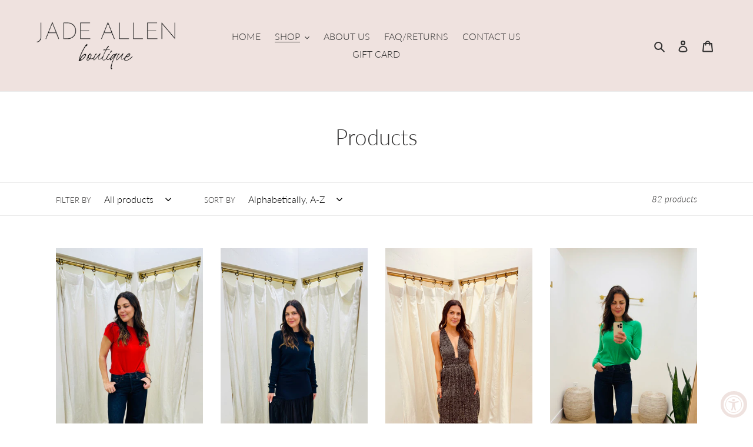

--- FILE ---
content_type: text/html; charset=utf-8
request_url: https://jadeallenboutique.com/collections/all?page=1
body_size: 24553
content:
<!doctype html>
<html class="no-js" lang="en">
<head>
  <meta charset="utf-8">
  <meta http-equiv="X-UA-Compatible" content="IE=edge,chrome=1">
  <meta name="viewport" content="width=device-width,initial-scale=1">
  <meta name="theme-color" content="#3a3a3a">
  <link rel="canonical" href="https://jadeallenboutique.com/collections/all"><link rel="shortcut icon" href="//jadeallenboutique.com/cdn/shop/files/jade-allen-favicon_32x32.png?v=1628530997" type="image/png"><title>Products
&ndash; Jade Allen Boutique</title><!-- /snippets/social-meta-tags.liquid -->




<meta property="og:site_name" content="Jade Allen Boutique">
<meta property="og:url" content="https://jadeallenboutique.com/collections/all">
<meta property="og:title" content="Products">
<meta property="og:type" content="product.group">
<meta property="og:description" content="Our luxury clothing boutique combines casual elegance and exceptional customer service ">





<meta name="twitter:card" content="summary_large_image">
<meta name="twitter:title" content="Products">
<meta name="twitter:description" content="Our luxury clothing boutique combines casual elegance and exceptional customer service ">


  <link href="//jadeallenboutique.com/cdn/shop/t/8/assets/theme.scss.css?v=120143521882546617861767815369" rel="stylesheet" type="text/css" media="all" />

  <script>
    var theme = {
      breakpoints: {
        medium: 750,
        large: 990,
        widescreen: 1400
      },
      strings: {
        addToCart: "Add to cart",
        soldOut: "Sold out",
        unavailable: "Unavailable",
        regularPrice: "Regular price",
        salePrice: "Sale price",
        sale: "Sale",
        fromLowestPrice: "from [price]",
        vendor: "Vendor",
        showMore: "Show More",
        showLess: "Show Less",
        searchFor: "Search for",
        addressError: "Error looking up that address",
        addressNoResults: "No results for that address",
        addressQueryLimit: "You have exceeded the Google API usage limit. Consider upgrading to a \u003ca href=\"https:\/\/developers.google.com\/maps\/premium\/usage-limits\"\u003ePremium Plan\u003c\/a\u003e.",
        authError: "There was a problem authenticating your Google Maps account.",
        newWindow: "Opens in a new window.",
        external: "Opens external website.",
        newWindowExternal: "Opens external website in a new window.",
        removeLabel: "Remove [product]",
        update: "Update",
        quantity: "Quantity",
        discountedTotal: "Discounted total",
        regularTotal: "Regular total",
        priceColumn: "See Price column for discount details.",
        quantityMinimumMessage: "Quantity must be 1 or more",
        cartError: "There was an error while updating your cart. Please try again.",
        removedItemMessage: "Removed \u003cspan class=\"cart__removed-product-details\"\u003e([quantity]) [link]\u003c\/span\u003e from your cart.",
        unitPrice: "Unit price",
        unitPriceSeparator: "per",
        oneCartCount: "1 item",
        otherCartCount: "[count] items",
        quantityLabel: "Quantity: [count]",
        products: "Products",
        loading: "Loading",
        number_of_results: "[result_number] of [results_count]",
        number_of_results_found: "[results_count] results found",
        one_result_found: "1 result found"
      },
      moneyFormat: "${{amount}}",
      moneyFormatWithCurrency: "${{amount}} USD",
      settings: {
        predictiveSearchEnabled: true,
        predictiveSearchShowPrice: false,
        predictiveSearchShowVendor: false
      }
    }

    document.documentElement.className = document.documentElement.className.replace('no-js', 'js');
  </script><script src="//jadeallenboutique.com/cdn/shop/t/8/assets/lazysizes.js?v=94224023136283657951628289642" async="async"></script>
  <script src="//jadeallenboutique.com/cdn/shop/t/8/assets/vendor.js?v=85833464202832145531628289645" defer="defer"></script>
  <script src="//jadeallenboutique.com/cdn/shop/t/8/assets/theme.js?v=119588253000287256331628289643" defer="defer"></script>

  <link href="//jadeallenboutique.com/cdn/shop/t/8/assets/ja-main.css?v=82890577862032114721634753963" rel="stylesheet" type="text/css" media="all" />

  <script>window.performance && window.performance.mark && window.performance.mark('shopify.content_for_header.start');</script><meta name="facebook-domain-verification" content="lwf15u716322ymuaww3bs3fij1tvse">
<meta name="google-site-verification" content="g9G7eC3YVNfoVu2RSI1yty3zGhqmUpvE829OX6XtFiY">
<meta id="shopify-digital-wallet" name="shopify-digital-wallet" content="/35722330245/digital_wallets/dialog">
<meta name="shopify-checkout-api-token" content="a74beddc37a89af0d2ffd82ded20fa03">
<meta id="in-context-paypal-metadata" data-shop-id="35722330245" data-venmo-supported="false" data-environment="production" data-locale="en_US" data-paypal-v4="true" data-currency="USD">
<link rel="alternate" type="application/atom+xml" title="Feed" href="/collections/all.atom" />
<link rel="next" href="/collections/all?page=2">
<script async="async" src="/checkouts/internal/preloads.js?locale=en-US"></script>
<link rel="preconnect" href="https://shop.app" crossorigin="anonymous">
<script async="async" src="https://shop.app/checkouts/internal/preloads.js?locale=en-US&shop_id=35722330245" crossorigin="anonymous"></script>
<script id="apple-pay-shop-capabilities" type="application/json">{"shopId":35722330245,"countryCode":"US","currencyCode":"USD","merchantCapabilities":["supports3DS"],"merchantId":"gid:\/\/shopify\/Shop\/35722330245","merchantName":"Jade Allen Boutique","requiredBillingContactFields":["postalAddress","email","phone"],"requiredShippingContactFields":["postalAddress","email","phone"],"shippingType":"shipping","supportedNetworks":["visa","masterCard","amex","discover","elo","jcb"],"total":{"type":"pending","label":"Jade Allen Boutique","amount":"1.00"},"shopifyPaymentsEnabled":true,"supportsSubscriptions":true}</script>
<script id="shopify-features" type="application/json">{"accessToken":"a74beddc37a89af0d2ffd82ded20fa03","betas":["rich-media-storefront-analytics"],"domain":"jadeallenboutique.com","predictiveSearch":true,"shopId":35722330245,"locale":"en"}</script>
<script>var Shopify = Shopify || {};
Shopify.shop = "jade-allen-boutique.myshopify.com";
Shopify.locale = "en";
Shopify.currency = {"active":"USD","rate":"1.0"};
Shopify.country = "US";
Shopify.theme = {"name":"Jade Allen Boutique 2.0","id":120434786437,"schema_name":"Debut","schema_version":"16.5.0","theme_store_id":796,"role":"main"};
Shopify.theme.handle = "null";
Shopify.theme.style = {"id":null,"handle":null};
Shopify.cdnHost = "jadeallenboutique.com/cdn";
Shopify.routes = Shopify.routes || {};
Shopify.routes.root = "/";</script>
<script type="module">!function(o){(o.Shopify=o.Shopify||{}).modules=!0}(window);</script>
<script>!function(o){function n(){var o=[];function n(){o.push(Array.prototype.slice.apply(arguments))}return n.q=o,n}var t=o.Shopify=o.Shopify||{};t.loadFeatures=n(),t.autoloadFeatures=n()}(window);</script>
<script>
  window.ShopifyPay = window.ShopifyPay || {};
  window.ShopifyPay.apiHost = "shop.app\/pay";
  window.ShopifyPay.redirectState = null;
</script>
<script id="shop-js-analytics" type="application/json">{"pageType":"collection"}</script>
<script defer="defer" async type="module" src="//jadeallenboutique.com/cdn/shopifycloud/shop-js/modules/v2/client.init-shop-cart-sync_BT-GjEfc.en.esm.js"></script>
<script defer="defer" async type="module" src="//jadeallenboutique.com/cdn/shopifycloud/shop-js/modules/v2/chunk.common_D58fp_Oc.esm.js"></script>
<script defer="defer" async type="module" src="//jadeallenboutique.com/cdn/shopifycloud/shop-js/modules/v2/chunk.modal_xMitdFEc.esm.js"></script>
<script type="module">
  await import("//jadeallenboutique.com/cdn/shopifycloud/shop-js/modules/v2/client.init-shop-cart-sync_BT-GjEfc.en.esm.js");
await import("//jadeallenboutique.com/cdn/shopifycloud/shop-js/modules/v2/chunk.common_D58fp_Oc.esm.js");
await import("//jadeallenboutique.com/cdn/shopifycloud/shop-js/modules/v2/chunk.modal_xMitdFEc.esm.js");

  window.Shopify.SignInWithShop?.initShopCartSync?.({"fedCMEnabled":true,"windoidEnabled":true});

</script>
<script>
  window.Shopify = window.Shopify || {};
  if (!window.Shopify.featureAssets) window.Shopify.featureAssets = {};
  window.Shopify.featureAssets['shop-js'] = {"shop-cart-sync":["modules/v2/client.shop-cart-sync_DZOKe7Ll.en.esm.js","modules/v2/chunk.common_D58fp_Oc.esm.js","modules/v2/chunk.modal_xMitdFEc.esm.js"],"init-fed-cm":["modules/v2/client.init-fed-cm_B6oLuCjv.en.esm.js","modules/v2/chunk.common_D58fp_Oc.esm.js","modules/v2/chunk.modal_xMitdFEc.esm.js"],"shop-cash-offers":["modules/v2/client.shop-cash-offers_D2sdYoxE.en.esm.js","modules/v2/chunk.common_D58fp_Oc.esm.js","modules/v2/chunk.modal_xMitdFEc.esm.js"],"shop-login-button":["modules/v2/client.shop-login-button_QeVjl5Y3.en.esm.js","modules/v2/chunk.common_D58fp_Oc.esm.js","modules/v2/chunk.modal_xMitdFEc.esm.js"],"pay-button":["modules/v2/client.pay-button_DXTOsIq6.en.esm.js","modules/v2/chunk.common_D58fp_Oc.esm.js","modules/v2/chunk.modal_xMitdFEc.esm.js"],"shop-button":["modules/v2/client.shop-button_DQZHx9pm.en.esm.js","modules/v2/chunk.common_D58fp_Oc.esm.js","modules/v2/chunk.modal_xMitdFEc.esm.js"],"avatar":["modules/v2/client.avatar_BTnouDA3.en.esm.js"],"init-windoid":["modules/v2/client.init-windoid_CR1B-cfM.en.esm.js","modules/v2/chunk.common_D58fp_Oc.esm.js","modules/v2/chunk.modal_xMitdFEc.esm.js"],"init-shop-for-new-customer-accounts":["modules/v2/client.init-shop-for-new-customer-accounts_C_vY_xzh.en.esm.js","modules/v2/client.shop-login-button_QeVjl5Y3.en.esm.js","modules/v2/chunk.common_D58fp_Oc.esm.js","modules/v2/chunk.modal_xMitdFEc.esm.js"],"init-shop-email-lookup-coordinator":["modules/v2/client.init-shop-email-lookup-coordinator_BI7n9ZSv.en.esm.js","modules/v2/chunk.common_D58fp_Oc.esm.js","modules/v2/chunk.modal_xMitdFEc.esm.js"],"init-shop-cart-sync":["modules/v2/client.init-shop-cart-sync_BT-GjEfc.en.esm.js","modules/v2/chunk.common_D58fp_Oc.esm.js","modules/v2/chunk.modal_xMitdFEc.esm.js"],"shop-toast-manager":["modules/v2/client.shop-toast-manager_DiYdP3xc.en.esm.js","modules/v2/chunk.common_D58fp_Oc.esm.js","modules/v2/chunk.modal_xMitdFEc.esm.js"],"init-customer-accounts":["modules/v2/client.init-customer-accounts_D9ZNqS-Q.en.esm.js","modules/v2/client.shop-login-button_QeVjl5Y3.en.esm.js","modules/v2/chunk.common_D58fp_Oc.esm.js","modules/v2/chunk.modal_xMitdFEc.esm.js"],"init-customer-accounts-sign-up":["modules/v2/client.init-customer-accounts-sign-up_iGw4briv.en.esm.js","modules/v2/client.shop-login-button_QeVjl5Y3.en.esm.js","modules/v2/chunk.common_D58fp_Oc.esm.js","modules/v2/chunk.modal_xMitdFEc.esm.js"],"shop-follow-button":["modules/v2/client.shop-follow-button_CqMgW2wH.en.esm.js","modules/v2/chunk.common_D58fp_Oc.esm.js","modules/v2/chunk.modal_xMitdFEc.esm.js"],"checkout-modal":["modules/v2/client.checkout-modal_xHeaAweL.en.esm.js","modules/v2/chunk.common_D58fp_Oc.esm.js","modules/v2/chunk.modal_xMitdFEc.esm.js"],"shop-login":["modules/v2/client.shop-login_D91U-Q7h.en.esm.js","modules/v2/chunk.common_D58fp_Oc.esm.js","modules/v2/chunk.modal_xMitdFEc.esm.js"],"lead-capture":["modules/v2/client.lead-capture_BJmE1dJe.en.esm.js","modules/v2/chunk.common_D58fp_Oc.esm.js","modules/v2/chunk.modal_xMitdFEc.esm.js"],"payment-terms":["modules/v2/client.payment-terms_Ci9AEqFq.en.esm.js","modules/v2/chunk.common_D58fp_Oc.esm.js","modules/v2/chunk.modal_xMitdFEc.esm.js"]};
</script>
<script>(function() {
  var isLoaded = false;
  function asyncLoad() {
    if (isLoaded) return;
    isLoaded = true;
    var urls = ["https:\/\/chimpstatic.com\/mcjs-connected\/js\/users\/67c4f3969f34dd8b5b27969c8\/d7f44e35c340066cab6b8230d.js?shop=jade-allen-boutique.myshopify.com","\/\/cdn.shopify.com\/proxy\/6e50071c7732c418ad5ddc75818c768ec6f7c0ff5f03c15a36d11e79ff1fba8d\/bucket.useifsapp.com\/theme-files-min\/js\/ifs-script-tag-min.js?v=2\u0026shop=jade-allen-boutique.myshopify.com\u0026sp-cache-control=cHVibGljLCBtYXgtYWdlPTkwMA"];
    for (var i = 0; i < urls.length; i++) {
      var s = document.createElement('script');
      s.type = 'text/javascript';
      s.async = true;
      s.src = urls[i];
      var x = document.getElementsByTagName('script')[0];
      x.parentNode.insertBefore(s, x);
    }
  };
  if(window.attachEvent) {
    window.attachEvent('onload', asyncLoad);
  } else {
    window.addEventListener('load', asyncLoad, false);
  }
})();</script>
<script id="__st">var __st={"a":35722330245,"offset":-28800,"reqid":"87e56fc8-b546-445a-9d4a-ef896d2d9fd2-1769305723","pageurl":"jadeallenboutique.com\/collections\/all?page=1","u":"f8d1a5f4a473","p":"collection"};</script>
<script>window.ShopifyPaypalV4VisibilityTracking = true;</script>
<script id="captcha-bootstrap">!function(){'use strict';const t='contact',e='account',n='new_comment',o=[[t,t],['blogs',n],['comments',n],[t,'customer']],c=[[e,'customer_login'],[e,'guest_login'],[e,'recover_customer_password'],[e,'create_customer']],r=t=>t.map((([t,e])=>`form[action*='/${t}']:not([data-nocaptcha='true']) input[name='form_type'][value='${e}']`)).join(','),a=t=>()=>t?[...document.querySelectorAll(t)].map((t=>t.form)):[];function s(){const t=[...o],e=r(t);return a(e)}const i='password',u='form_key',d=['recaptcha-v3-token','g-recaptcha-response','h-captcha-response',i],f=()=>{try{return window.sessionStorage}catch{return}},m='__shopify_v',_=t=>t.elements[u];function p(t,e,n=!1){try{const o=window.sessionStorage,c=JSON.parse(o.getItem(e)),{data:r}=function(t){const{data:e,action:n}=t;return t[m]||n?{data:e,action:n}:{data:t,action:n}}(c);for(const[e,n]of Object.entries(r))t.elements[e]&&(t.elements[e].value=n);n&&o.removeItem(e)}catch(o){console.error('form repopulation failed',{error:o})}}const l='form_type',E='cptcha';function T(t){t.dataset[E]=!0}const w=window,h=w.document,L='Shopify',v='ce_forms',y='captcha';let A=!1;((t,e)=>{const n=(g='f06e6c50-85a8-45c8-87d0-21a2b65856fe',I='https://cdn.shopify.com/shopifycloud/storefront-forms-hcaptcha/ce_storefront_forms_captcha_hcaptcha.v1.5.2.iife.js',D={infoText:'Protected by hCaptcha',privacyText:'Privacy',termsText:'Terms'},(t,e,n)=>{const o=w[L][v],c=o.bindForm;if(c)return c(t,g,e,D).then(n);var r;o.q.push([[t,g,e,D],n]),r=I,A||(h.body.append(Object.assign(h.createElement('script'),{id:'captcha-provider',async:!0,src:r})),A=!0)});var g,I,D;w[L]=w[L]||{},w[L][v]=w[L][v]||{},w[L][v].q=[],w[L][y]=w[L][y]||{},w[L][y].protect=function(t,e){n(t,void 0,e),T(t)},Object.freeze(w[L][y]),function(t,e,n,w,h,L){const[v,y,A,g]=function(t,e,n){const i=e?o:[],u=t?c:[],d=[...i,...u],f=r(d),m=r(i),_=r(d.filter((([t,e])=>n.includes(e))));return[a(f),a(m),a(_),s()]}(w,h,L),I=t=>{const e=t.target;return e instanceof HTMLFormElement?e:e&&e.form},D=t=>v().includes(t);t.addEventListener('submit',(t=>{const e=I(t);if(!e)return;const n=D(e)&&!e.dataset.hcaptchaBound&&!e.dataset.recaptchaBound,o=_(e),c=g().includes(e)&&(!o||!o.value);(n||c)&&t.preventDefault(),c&&!n&&(function(t){try{if(!f())return;!function(t){const e=f();if(!e)return;const n=_(t);if(!n)return;const o=n.value;o&&e.removeItem(o)}(t);const e=Array.from(Array(32),(()=>Math.random().toString(36)[2])).join('');!function(t,e){_(t)||t.append(Object.assign(document.createElement('input'),{type:'hidden',name:u})),t.elements[u].value=e}(t,e),function(t,e){const n=f();if(!n)return;const o=[...t.querySelectorAll(`input[type='${i}']`)].map((({name:t})=>t)),c=[...d,...o],r={};for(const[a,s]of new FormData(t).entries())c.includes(a)||(r[a]=s);n.setItem(e,JSON.stringify({[m]:1,action:t.action,data:r}))}(t,e)}catch(e){console.error('failed to persist form',e)}}(e),e.submit())}));const S=(t,e)=>{t&&!t.dataset[E]&&(n(t,e.some((e=>e===t))),T(t))};for(const o of['focusin','change'])t.addEventListener(o,(t=>{const e=I(t);D(e)&&S(e,y())}));const B=e.get('form_key'),M=e.get(l),P=B&&M;t.addEventListener('DOMContentLoaded',(()=>{const t=y();if(P)for(const e of t)e.elements[l].value===M&&p(e,B);[...new Set([...A(),...v().filter((t=>'true'===t.dataset.shopifyCaptcha))])].forEach((e=>S(e,t)))}))}(h,new URLSearchParams(w.location.search),n,t,e,['guest_login'])})(!0,!0)}();</script>
<script integrity="sha256-4kQ18oKyAcykRKYeNunJcIwy7WH5gtpwJnB7kiuLZ1E=" data-source-attribution="shopify.loadfeatures" defer="defer" src="//jadeallenboutique.com/cdn/shopifycloud/storefront/assets/storefront/load_feature-a0a9edcb.js" crossorigin="anonymous"></script>
<script crossorigin="anonymous" defer="defer" src="//jadeallenboutique.com/cdn/shopifycloud/storefront/assets/shopify_pay/storefront-65b4c6d7.js?v=20250812"></script>
<script data-source-attribution="shopify.dynamic_checkout.dynamic.init">var Shopify=Shopify||{};Shopify.PaymentButton=Shopify.PaymentButton||{isStorefrontPortableWallets:!0,init:function(){window.Shopify.PaymentButton.init=function(){};var t=document.createElement("script");t.src="https://jadeallenboutique.com/cdn/shopifycloud/portable-wallets/latest/portable-wallets.en.js",t.type="module",document.head.appendChild(t)}};
</script>
<script data-source-attribution="shopify.dynamic_checkout.buyer_consent">
  function portableWalletsHideBuyerConsent(e){var t=document.getElementById("shopify-buyer-consent"),n=document.getElementById("shopify-subscription-policy-button");t&&n&&(t.classList.add("hidden"),t.setAttribute("aria-hidden","true"),n.removeEventListener("click",e))}function portableWalletsShowBuyerConsent(e){var t=document.getElementById("shopify-buyer-consent"),n=document.getElementById("shopify-subscription-policy-button");t&&n&&(t.classList.remove("hidden"),t.removeAttribute("aria-hidden"),n.addEventListener("click",e))}window.Shopify?.PaymentButton&&(window.Shopify.PaymentButton.hideBuyerConsent=portableWalletsHideBuyerConsent,window.Shopify.PaymentButton.showBuyerConsent=portableWalletsShowBuyerConsent);
</script>
<script data-source-attribution="shopify.dynamic_checkout.cart.bootstrap">document.addEventListener("DOMContentLoaded",(function(){function t(){return document.querySelector("shopify-accelerated-checkout-cart, shopify-accelerated-checkout")}if(t())Shopify.PaymentButton.init();else{new MutationObserver((function(e,n){t()&&(Shopify.PaymentButton.init(),n.disconnect())})).observe(document.body,{childList:!0,subtree:!0})}}));
</script>
<link id="shopify-accelerated-checkout-styles" rel="stylesheet" media="screen" href="https://jadeallenboutique.com/cdn/shopifycloud/portable-wallets/latest/accelerated-checkout-backwards-compat.css" crossorigin="anonymous">
<style id="shopify-accelerated-checkout-cart">
        #shopify-buyer-consent {
  margin-top: 1em;
  display: inline-block;
  width: 100%;
}

#shopify-buyer-consent.hidden {
  display: none;
}

#shopify-subscription-policy-button {
  background: none;
  border: none;
  padding: 0;
  text-decoration: underline;
  font-size: inherit;
  cursor: pointer;
}

#shopify-subscription-policy-button::before {
  box-shadow: none;
}

      </style>

<script>window.performance && window.performance.mark && window.performance.mark('shopify.content_for_header.end');</script>

  <!-- "snippets/shogun-head.liquid" was not rendered, the associated app was uninstalled -->
<script src="https://cdn.shopify.com/extensions/019a0131-ca1b-7172-a6b1-2fadce39ca6e/accessibly-28/assets/acc-main.js" type="text/javascript" defer="defer"></script>
<meta property="og:image" content="https://cdn.shopify.com/s/files/1/0357/2233/0245/files/jade-allen-receipt.png?v=1752075036" />
<meta property="og:image:secure_url" content="https://cdn.shopify.com/s/files/1/0357/2233/0245/files/jade-allen-receipt.png?v=1752075036" />
<meta property="og:image:width" content="1445" />
<meta property="og:image:height" content="491" />
<link href="https://monorail-edge.shopifysvc.com" rel="dns-prefetch">
<script>(function(){if ("sendBeacon" in navigator && "performance" in window) {try {var session_token_from_headers = performance.getEntriesByType('navigation')[0].serverTiming.find(x => x.name == '_s').description;} catch {var session_token_from_headers = undefined;}var session_cookie_matches = document.cookie.match(/_shopify_s=([^;]*)/);var session_token_from_cookie = session_cookie_matches && session_cookie_matches.length === 2 ? session_cookie_matches[1] : "";var session_token = session_token_from_headers || session_token_from_cookie || "";function handle_abandonment_event(e) {var entries = performance.getEntries().filter(function(entry) {return /monorail-edge.shopifysvc.com/.test(entry.name);});if (!window.abandonment_tracked && entries.length === 0) {window.abandonment_tracked = true;var currentMs = Date.now();var navigation_start = performance.timing.navigationStart;var payload = {shop_id: 35722330245,url: window.location.href,navigation_start,duration: currentMs - navigation_start,session_token,page_type: "collection"};window.navigator.sendBeacon("https://monorail-edge.shopifysvc.com/v1/produce", JSON.stringify({schema_id: "online_store_buyer_site_abandonment/1.1",payload: payload,metadata: {event_created_at_ms: currentMs,event_sent_at_ms: currentMs}}));}}window.addEventListener('pagehide', handle_abandonment_event);}}());</script>
<script id="web-pixels-manager-setup">(function e(e,d,r,n,o){if(void 0===o&&(o={}),!Boolean(null===(a=null===(i=window.Shopify)||void 0===i?void 0:i.analytics)||void 0===a?void 0:a.replayQueue)){var i,a;window.Shopify=window.Shopify||{};var t=window.Shopify;t.analytics=t.analytics||{};var s=t.analytics;s.replayQueue=[],s.publish=function(e,d,r){return s.replayQueue.push([e,d,r]),!0};try{self.performance.mark("wpm:start")}catch(e){}var l=function(){var e={modern:/Edge?\/(1{2}[4-9]|1[2-9]\d|[2-9]\d{2}|\d{4,})\.\d+(\.\d+|)|Firefox\/(1{2}[4-9]|1[2-9]\d|[2-9]\d{2}|\d{4,})\.\d+(\.\d+|)|Chrom(ium|e)\/(9{2}|\d{3,})\.\d+(\.\d+|)|(Maci|X1{2}).+ Version\/(15\.\d+|(1[6-9]|[2-9]\d|\d{3,})\.\d+)([,.]\d+|)( \(\w+\)|)( Mobile\/\w+|) Safari\/|Chrome.+OPR\/(9{2}|\d{3,})\.\d+\.\d+|(CPU[ +]OS|iPhone[ +]OS|CPU[ +]iPhone|CPU IPhone OS|CPU iPad OS)[ +]+(15[._]\d+|(1[6-9]|[2-9]\d|\d{3,})[._]\d+)([._]\d+|)|Android:?[ /-](13[3-9]|1[4-9]\d|[2-9]\d{2}|\d{4,})(\.\d+|)(\.\d+|)|Android.+Firefox\/(13[5-9]|1[4-9]\d|[2-9]\d{2}|\d{4,})\.\d+(\.\d+|)|Android.+Chrom(ium|e)\/(13[3-9]|1[4-9]\d|[2-9]\d{2}|\d{4,})\.\d+(\.\d+|)|SamsungBrowser\/([2-9]\d|\d{3,})\.\d+/,legacy:/Edge?\/(1[6-9]|[2-9]\d|\d{3,})\.\d+(\.\d+|)|Firefox\/(5[4-9]|[6-9]\d|\d{3,})\.\d+(\.\d+|)|Chrom(ium|e)\/(5[1-9]|[6-9]\d|\d{3,})\.\d+(\.\d+|)([\d.]+$|.*Safari\/(?![\d.]+ Edge\/[\d.]+$))|(Maci|X1{2}).+ Version\/(10\.\d+|(1[1-9]|[2-9]\d|\d{3,})\.\d+)([,.]\d+|)( \(\w+\)|)( Mobile\/\w+|) Safari\/|Chrome.+OPR\/(3[89]|[4-9]\d|\d{3,})\.\d+\.\d+|(CPU[ +]OS|iPhone[ +]OS|CPU[ +]iPhone|CPU IPhone OS|CPU iPad OS)[ +]+(10[._]\d+|(1[1-9]|[2-9]\d|\d{3,})[._]\d+)([._]\d+|)|Android:?[ /-](13[3-9]|1[4-9]\d|[2-9]\d{2}|\d{4,})(\.\d+|)(\.\d+|)|Mobile Safari.+OPR\/([89]\d|\d{3,})\.\d+\.\d+|Android.+Firefox\/(13[5-9]|1[4-9]\d|[2-9]\d{2}|\d{4,})\.\d+(\.\d+|)|Android.+Chrom(ium|e)\/(13[3-9]|1[4-9]\d|[2-9]\d{2}|\d{4,})\.\d+(\.\d+|)|Android.+(UC? ?Browser|UCWEB|U3)[ /]?(15\.([5-9]|\d{2,})|(1[6-9]|[2-9]\d|\d{3,})\.\d+)\.\d+|SamsungBrowser\/(5\.\d+|([6-9]|\d{2,})\.\d+)|Android.+MQ{2}Browser\/(14(\.(9|\d{2,})|)|(1[5-9]|[2-9]\d|\d{3,})(\.\d+|))(\.\d+|)|K[Aa][Ii]OS\/(3\.\d+|([4-9]|\d{2,})\.\d+)(\.\d+|)/},d=e.modern,r=e.legacy,n=navigator.userAgent;return n.match(d)?"modern":n.match(r)?"legacy":"unknown"}(),u="modern"===l?"modern":"legacy",c=(null!=n?n:{modern:"",legacy:""})[u],f=function(e){return[e.baseUrl,"/wpm","/b",e.hashVersion,"modern"===e.buildTarget?"m":"l",".js"].join("")}({baseUrl:d,hashVersion:r,buildTarget:u}),m=function(e){var d=e.version,r=e.bundleTarget,n=e.surface,o=e.pageUrl,i=e.monorailEndpoint;return{emit:function(e){var a=e.status,t=e.errorMsg,s=(new Date).getTime(),l=JSON.stringify({metadata:{event_sent_at_ms:s},events:[{schema_id:"web_pixels_manager_load/3.1",payload:{version:d,bundle_target:r,page_url:o,status:a,surface:n,error_msg:t},metadata:{event_created_at_ms:s}}]});if(!i)return console&&console.warn&&console.warn("[Web Pixels Manager] No Monorail endpoint provided, skipping logging."),!1;try{return self.navigator.sendBeacon.bind(self.navigator)(i,l)}catch(e){}var u=new XMLHttpRequest;try{return u.open("POST",i,!0),u.setRequestHeader("Content-Type","text/plain"),u.send(l),!0}catch(e){return console&&console.warn&&console.warn("[Web Pixels Manager] Got an unhandled error while logging to Monorail."),!1}}}}({version:r,bundleTarget:l,surface:e.surface,pageUrl:self.location.href,monorailEndpoint:e.monorailEndpoint});try{o.browserTarget=l,function(e){var d=e.src,r=e.async,n=void 0===r||r,o=e.onload,i=e.onerror,a=e.sri,t=e.scriptDataAttributes,s=void 0===t?{}:t,l=document.createElement("script"),u=document.querySelector("head"),c=document.querySelector("body");if(l.async=n,l.src=d,a&&(l.integrity=a,l.crossOrigin="anonymous"),s)for(var f in s)if(Object.prototype.hasOwnProperty.call(s,f))try{l.dataset[f]=s[f]}catch(e){}if(o&&l.addEventListener("load",o),i&&l.addEventListener("error",i),u)u.appendChild(l);else{if(!c)throw new Error("Did not find a head or body element to append the script");c.appendChild(l)}}({src:f,async:!0,onload:function(){if(!function(){var e,d;return Boolean(null===(d=null===(e=window.Shopify)||void 0===e?void 0:e.analytics)||void 0===d?void 0:d.initialized)}()){var d=window.webPixelsManager.init(e)||void 0;if(d){var r=window.Shopify.analytics;r.replayQueue.forEach((function(e){var r=e[0],n=e[1],o=e[2];d.publishCustomEvent(r,n,o)})),r.replayQueue=[],r.publish=d.publishCustomEvent,r.visitor=d.visitor,r.initialized=!0}}},onerror:function(){return m.emit({status:"failed",errorMsg:"".concat(f," has failed to load")})},sri:function(e){var d=/^sha384-[A-Za-z0-9+/=]+$/;return"string"==typeof e&&d.test(e)}(c)?c:"",scriptDataAttributes:o}),m.emit({status:"loading"})}catch(e){m.emit({status:"failed",errorMsg:(null==e?void 0:e.message)||"Unknown error"})}}})({shopId: 35722330245,storefrontBaseUrl: "https://jadeallenboutique.com",extensionsBaseUrl: "https://extensions.shopifycdn.com/cdn/shopifycloud/web-pixels-manager",monorailEndpoint: "https://monorail-edge.shopifysvc.com/unstable/produce_batch",surface: "storefront-renderer",enabledBetaFlags: ["2dca8a86"],webPixelsConfigList: [{"id":"103153797","configuration":"{\"pixel_id\":\"369308134107699\",\"pixel_type\":\"facebook_pixel\",\"metaapp_system_user_token\":\"-\"}","eventPayloadVersion":"v1","runtimeContext":"OPEN","scriptVersion":"ca16bc87fe92b6042fbaa3acc2fbdaa6","type":"APP","apiClientId":2329312,"privacyPurposes":["ANALYTICS","MARKETING","SALE_OF_DATA"],"dataSharingAdjustments":{"protectedCustomerApprovalScopes":["read_customer_address","read_customer_email","read_customer_name","read_customer_personal_data","read_customer_phone"]}},{"id":"35782789","configuration":"{\"tagID\":\"2613459768936\"}","eventPayloadVersion":"v1","runtimeContext":"STRICT","scriptVersion":"18031546ee651571ed29edbe71a3550b","type":"APP","apiClientId":3009811,"privacyPurposes":["ANALYTICS","MARKETING","SALE_OF_DATA"],"dataSharingAdjustments":{"protectedCustomerApprovalScopes":["read_customer_address","read_customer_email","read_customer_name","read_customer_personal_data","read_customer_phone"]}},{"id":"shopify-app-pixel","configuration":"{}","eventPayloadVersion":"v1","runtimeContext":"STRICT","scriptVersion":"0450","apiClientId":"shopify-pixel","type":"APP","privacyPurposes":["ANALYTICS","MARKETING"]},{"id":"shopify-custom-pixel","eventPayloadVersion":"v1","runtimeContext":"LAX","scriptVersion":"0450","apiClientId":"shopify-pixel","type":"CUSTOM","privacyPurposes":["ANALYTICS","MARKETING"]}],isMerchantRequest: false,initData: {"shop":{"name":"Jade Allen Boutique","paymentSettings":{"currencyCode":"USD"},"myshopifyDomain":"jade-allen-boutique.myshopify.com","countryCode":"US","storefrontUrl":"https:\/\/jadeallenboutique.com"},"customer":null,"cart":null,"checkout":null,"productVariants":[],"purchasingCompany":null},},"https://jadeallenboutique.com/cdn","fcfee988w5aeb613cpc8e4bc33m6693e112",{"modern":"","legacy":""},{"shopId":"35722330245","storefrontBaseUrl":"https:\/\/jadeallenboutique.com","extensionBaseUrl":"https:\/\/extensions.shopifycdn.com\/cdn\/shopifycloud\/web-pixels-manager","surface":"storefront-renderer","enabledBetaFlags":"[\"2dca8a86\"]","isMerchantRequest":"false","hashVersion":"fcfee988w5aeb613cpc8e4bc33m6693e112","publish":"custom","events":"[[\"page_viewed\",{}],[\"collection_viewed\",{\"collection\":{\"id\":\"\",\"title\":\"Products\",\"productVariants\":[{\"price\":{\"amount\":88.0,\"currencyCode\":\"USD\"},\"product\":{\"title\":\"Adine Shrunken Tee\",\"vendor\":\"AGOLDE\",\"id\":\"7029253996677\",\"untranslatedTitle\":\"Adine Shrunken Tee\",\"url\":\"\/products\/adine-shrunken-tee\",\"type\":\"Tops\"},\"id\":\"40779506876549\",\"image\":{\"src\":\"\/\/jadeallenboutique.com\/cdn\/shop\/files\/IMG_0771_c9ee144f-7167-4de9-afd8-65c5b79afe94.jpg?v=1769125661\"},\"sku\":\"\",\"title\":\"S \/ White\",\"untranslatedTitle\":\"S \/ White\"},{\"price\":{\"amount\":495.0,\"currencyCode\":\"USD\"},\"product\":{\"title\":\"Airy Full Length Skirt\",\"vendor\":\"Enza Costa\",\"id\":\"7225024675973\",\"untranslatedTitle\":\"Airy Full Length Skirt\",\"url\":\"\/products\/airy-full-length-skirt\",\"type\":\"Skirts\"},\"id\":\"41463768252549\",\"image\":{\"src\":\"\/\/jadeallenboutique.com\/cdn\/shop\/files\/IMG_0753.jpg?v=1769122569\"},\"sku\":null,\"title\":\"Midnight Blue \/ XS\",\"untranslatedTitle\":\"Midnight Blue \/ XS\"},{\"price\":{\"amount\":575.0,\"currencyCode\":\"USD\"},\"product\":{\"title\":\"Alpha Dress\",\"vendor\":\"Sabina Musáyev\",\"id\":\"6800396779653\",\"untranslatedTitle\":\"Alpha Dress\",\"url\":\"\/products\/alpha-dress\",\"type\":\"Dresses\"},\"id\":\"40145302159493\",\"image\":{\"src\":\"\/\/jadeallenboutique.com\/cdn\/shop\/files\/IMG_1410.jpg?v=1702413963\"},\"sku\":\"\",\"title\":\"XS \/ Black \/ Gold\",\"untranslatedTitle\":\"XS \/ Black \/ Gold\"},{\"price\":{\"amount\":258.0,\"currencyCode\":\"USD\"},\"product\":{\"title\":\"Arc Jean\",\"vendor\":\"AGOLDE\",\"id\":\"7201353203845\",\"untranslatedTitle\":\"Arc Jean\",\"url\":\"\/products\/arc-jean-32-in-shortwave\",\"type\":\"DENIM\"},\"id\":\"41405681139845\",\"image\":{\"src\":\"\/\/jadeallenboutique.com\/cdn\/shop\/files\/IMG_5410.jpg?v=1766004193\"},\"sku\":null,\"title\":\"Shortwave \/ 23\",\"untranslatedTitle\":\"Shortwave \/ 23\"},{\"price\":{\"amount\":280.0,\"currencyCode\":\"USD\"},\"product\":{\"title\":\"Ariven Asym Midi\",\"vendor\":\"BEC \u0026 BRIDGE\",\"id\":\"7183536521349\",\"untranslatedTitle\":\"Ariven Asym Midi\",\"url\":\"\/products\/ariven-asym-midi-dress\",\"type\":\"Dresses\"},\"id\":\"41315115565189\",\"image\":{\"src\":\"\/\/jadeallenboutique.com\/cdn\/shop\/files\/IMG_0024_7217f885-a3aa-4915-9261-d1b4c88794b6.jpg?v=1755797594\"},\"sku\":null,\"title\":\"Dark Chocolate \/ US 2\",\"untranslatedTitle\":\"Dark Chocolate \/ US 2\"},{\"price\":{\"amount\":395.0,\"currencyCode\":\"USD\"},\"product\":{\"title\":\"Ashley Dress\",\"vendor\":\"A.L.C.\",\"id\":\"6752737132677\",\"untranslatedTitle\":\"Ashley Dress\",\"url\":\"\/products\/ashley-dress\",\"type\":\"Dresses\"},\"id\":\"40014385578117\",\"image\":{\"src\":\"\/\/jadeallenboutique.com\/cdn\/shop\/files\/IMG_1416.jpg?v=1766000852\"},\"sku\":\"\",\"title\":\"XS \/ Mercury\",\"untranslatedTitle\":\"XS \/ Mercury\"},{\"price\":{\"amount\":345.0,\"currencyCode\":\"USD\"},\"product\":{\"title\":\"Asymmetrical Drape Top\",\"vendor\":\"Enza Costa\",\"id\":\"7214051065989\",\"untranslatedTitle\":\"Asymmetrical Drape Top\",\"url\":\"\/products\/asymmetrical-drape-top\",\"type\":\"Blouses\"},\"id\":\"41412256366725\",\"image\":{\"src\":\"\/\/jadeallenboutique.com\/cdn\/shop\/files\/IMG_0895_4ca246e1-fbc0-4cf7-902e-b045c7e5a9e1.jpg?v=1766099350\"},\"sku\":null,\"title\":\"Off White \/ 0\",\"untranslatedTitle\":\"Off White \/ 0\"},{\"price\":{\"amount\":198.0,\"currencyCode\":\"USD\"},\"product\":{\"title\":\"Beau Shirt Stripe\",\"vendor\":\"Xirena\",\"id\":\"7052370804869\",\"untranslatedTitle\":\"Beau Shirt Stripe\",\"url\":\"\/products\/beau-shirt-stripe\",\"type\":\"Tops\"},\"id\":\"40857868206213\",\"image\":{\"src\":\"\/\/jadeallenboutique.com\/cdn\/shop\/files\/IMG_1031_ee8f577a-2c70-47ca-8365-f6d1a0966d82.jpg?v=1768068542\"},\"sku\":\"\",\"title\":\"Blue ink \/ XS\",\"untranslatedTitle\":\"Blue ink \/ XS\"},{\"price\":{\"amount\":228.0,\"currencyCode\":\"USD\"},\"product\":{\"title\":\"Bella Crop Flare\",\"vendor\":\"Le Jean\",\"id\":\"6942597677189\",\"untranslatedTitle\":\"Bella Crop Flare\",\"url\":\"\/products\/bella-crop-flare\",\"type\":\"Jeans\"},\"id\":\"40582305808517\",\"image\":{\"src\":\"\/\/jadeallenboutique.com\/cdn\/shop\/files\/IMG_0796.jpg?v=1766000999\"},\"sku\":\"\",\"title\":\"Surf Rider \/ 24\",\"untranslatedTitle\":\"Surf Rider \/ 24\"},{\"price\":{\"amount\":485.0,\"currencyCode\":\"USD\"},\"product\":{\"title\":\"Blanche Dress\",\"vendor\":\"Misa\",\"id\":\"7228828876933\",\"untranslatedTitle\":\"Blanche Dress\",\"url\":\"\/products\/blanche-dress\",\"type\":\"Dresses\"},\"id\":\"41476019552389\",\"image\":{\"src\":\"\/\/jadeallenboutique.com\/cdn\/shop\/files\/IMG_0645.jpg?v=1768070758\"},\"sku\":null,\"title\":\"XS \/ Paisley Block\",\"untranslatedTitle\":\"XS \/ Paisley Block\"},{\"price\":{\"amount\":240.0,\"currencyCode\":\"USD\"},\"product\":{\"title\":\"Boden Dress\",\"vendor\":\"Xirena\",\"id\":\"6704157524101\",\"untranslatedTitle\":\"Boden Dress\",\"url\":\"\/products\/boden\",\"type\":\"Dresses\"},\"id\":\"39840886718597\",\"image\":{\"src\":\"\/\/jadeallenboutique.com\/cdn\/shop\/files\/IMG_0411.jpg?v=1766001195\"},\"sku\":\"\",\"title\":\"XS \/ Sand\",\"untranslatedTitle\":\"XS \/ Sand\"},{\"price\":{\"amount\":215.0,\"currencyCode\":\"USD\"},\"product\":{\"title\":\"Boxy Pointelle Crew\",\"vendor\":\"Autumn Cashmere\",\"id\":\"7191570382981\",\"untranslatedTitle\":\"Boxy Pointelle Crew\",\"url\":\"\/products\/boxy-pointelle-crew\",\"type\":\"Sweaters\"},\"id\":\"41348050518149\",\"image\":{\"src\":\"\/\/jadeallenboutique.com\/cdn\/shop\/files\/IMG_8361.jpg?v=1759178618\"},\"sku\":null,\"title\":\"Sand \/ XS\",\"untranslatedTitle\":\"Sand \/ XS\"},{\"price\":{\"amount\":395.0,\"currencyCode\":\"USD\"},\"product\":{\"title\":\"Brianna Faux Fur Jacket\",\"vendor\":\"Generation Love\",\"id\":\"7205929255045\",\"untranslatedTitle\":\"Brianna Faux Fur Jacket\",\"url\":\"\/products\/brianna-faux-fur-jacket\",\"type\":\"Coats \u0026 Jackets\"},\"id\":\"41384587755653\",\"image\":{\"src\":\"\/\/jadeallenboutique.com\/cdn\/shop\/files\/unnamed_2f6d5032-0230-4ea3-8cf9-a8247ad336f6.jpg?v=1765999535\"},\"sku\":null,\"title\":\"Misty Rose \/ XS\",\"untranslatedTitle\":\"Misty Rose \/ XS\"},{\"price\":{\"amount\":475.0,\"currencyCode\":\"USD\"},\"product\":{\"title\":\"Bridgette Wool Coat\",\"vendor\":\"Soia \u0026 Kyo\",\"id\":\"6742094905477\",\"untranslatedTitle\":\"Bridgette Wool Coat\",\"url\":\"\/products\/bridgette-wool-coat\",\"type\":\"Coats \u0026 Jackets\"},\"id\":\"39978564944005\",\"image\":{\"src\":\"\/\/jadeallenboutique.com\/cdn\/shop\/files\/unnamed_9a427431-d27d-4cc4-b339-1d40b84f8716.jpg?v=1766000178\"},\"sku\":\"\",\"title\":\"XS \/ Toffee\",\"untranslatedTitle\":\"XS \/ Toffee\"},{\"price\":{\"amount\":645.0,\"currencyCode\":\"USD\"},\"product\":{\"title\":\"Britta Coat\",\"vendor\":\"Soia \u0026 Kyo\",\"id\":\"6856659173509\",\"untranslatedTitle\":\"Britta Coat\",\"url\":\"\/products\/britta\",\"type\":\"Coats \u0026 Jackets\"},\"id\":\"40322979070085\",\"image\":{\"src\":\"\/\/jadeallenboutique.com\/cdn\/shop\/files\/IMG_1568.jpg?v=1766001392\"},\"sku\":\"\",\"title\":\"Mushroom \/ XS\",\"untranslatedTitle\":\"Mushroom \/ XS\"},{\"price\":{\"amount\":515.0,\"currencyCode\":\"USD\"},\"product\":{\"title\":\"Christie Faux Fur Coat\",\"vendor\":\"Generation Love\",\"id\":\"7185093394565\",\"untranslatedTitle\":\"Christie Faux Fur Coat\",\"url\":\"\/products\/christie-faux-fur-coat\",\"type\":\"Coats \u0026 Jackets\"},\"id\":\"41319890845829\",\"image\":{\"src\":\"\/\/jadeallenboutique.com\/cdn\/shop\/files\/IMG_8406.jpg?v=1758995545\"},\"sku\":null,\"title\":\"Beige \/ XS\",\"untranslatedTitle\":\"Beige \/ XS\"}]}}]]"});</script><script>
  window.ShopifyAnalytics = window.ShopifyAnalytics || {};
  window.ShopifyAnalytics.meta = window.ShopifyAnalytics.meta || {};
  window.ShopifyAnalytics.meta.currency = 'USD';
  var meta = {"products":[{"id":7029253996677,"gid":"gid:\/\/shopify\/Product\/7029253996677","vendor":"AGOLDE","type":"Tops","handle":"adine-shrunken-tee","variants":[{"id":40779506876549,"price":8800,"name":"Adine Shrunken Tee - S \/ White","public_title":"S \/ White","sku":""},{"id":40858135789701,"price":8800,"name":"Adine Shrunken Tee - S \/ Storm","public_title":"S \/ Storm","sku":""},{"id":40994205499525,"price":9800,"name":"Adine Shrunken Tee - S \/ Cheat","public_title":"S \/ Cheat","sku":null},{"id":41048691540101,"price":9800,"name":"Adine Shrunken Tee - S \/ Grey Heather","public_title":"S \/ Grey Heather","sku":null},{"id":41048838209669,"price":11800,"name":"Adine Shrunken Tee - S \/ Chai Heather","public_title":"S \/ Chai Heather","sku":null},{"id":41154791997573,"price":8800,"name":"Adine Shrunken Tee - S \/ Shade","public_title":"S \/ Shade","sku":null},{"id":41228197494917,"price":8800,"name":"Adine Shrunken Tee - S \/ White ash","public_title":"S \/ White ash","sku":null},{"id":41281093238917,"price":8800,"name":"Adine Shrunken Tee - S \/ Tomato","public_title":"S \/ Tomato","sku":null},{"id":41378429501573,"price":8800,"name":"Adine Shrunken Tee - S \/ Brick","public_title":"S \/ Brick","sku":null},{"id":41378429534341,"price":8800,"name":"Adine Shrunken Tee - S \/ Rosewater","public_title":"S \/ Rosewater","sku":null},{"id":41378429567109,"price":8800,"name":"Adine Shrunken Tee - S \/ Root","public_title":"S \/ Root","sku":null},{"id":41404976136325,"price":8800,"name":"Adine Shrunken Tee - S \/ Black","public_title":"S \/ Black","sku":null},{"id":40779506909317,"price":8800,"name":"Adine Shrunken Tee - M \/ White","public_title":"M \/ White","sku":""},{"id":40858135822469,"price":8800,"name":"Adine Shrunken Tee - M \/ Storm","public_title":"M \/ Storm","sku":""},{"id":40994205532293,"price":9800,"name":"Adine Shrunken Tee - M \/ Cheat","public_title":"M \/ Cheat","sku":null},{"id":41048691572869,"price":9800,"name":"Adine Shrunken Tee - M \/ Grey Heather","public_title":"M \/ Grey Heather","sku":null},{"id":41048838242437,"price":11800,"name":"Adine Shrunken Tee - M \/ Chai Heather","public_title":"M \/ Chai Heather","sku":null},{"id":41154792030341,"price":8800,"name":"Adine Shrunken Tee - M \/ Shade","public_title":"M \/ Shade","sku":null},{"id":41228197527685,"price":8800,"name":"Adine Shrunken Tee - M \/ White ash","public_title":"M \/ White ash","sku":null},{"id":41281093271685,"price":8800,"name":"Adine Shrunken Tee - M \/ Tomato","public_title":"M \/ Tomato","sku":null},{"id":41378429599877,"price":8800,"name":"Adine Shrunken Tee - M \/ Brick","public_title":"M \/ Brick","sku":null},{"id":41378429632645,"price":8800,"name":"Adine Shrunken Tee - M \/ Rosewater","public_title":"M \/ Rosewater","sku":null},{"id":41378429665413,"price":8800,"name":"Adine Shrunken Tee - M \/ Root","public_title":"M \/ Root","sku":null},{"id":41404976169093,"price":8800,"name":"Adine Shrunken Tee - M \/ Black","public_title":"M \/ Black","sku":null},{"id":40779506942085,"price":8800,"name":"Adine Shrunken Tee - L \/ White","public_title":"L \/ White","sku":""},{"id":40858135855237,"price":8800,"name":"Adine Shrunken Tee - L \/ Storm","public_title":"L \/ Storm","sku":""},{"id":40994205565061,"price":9800,"name":"Adine Shrunken Tee - L \/ Cheat","public_title":"L \/ Cheat","sku":null},{"id":41048691605637,"price":9800,"name":"Adine Shrunken Tee - L \/ Grey Heather","public_title":"L \/ Grey Heather","sku":null},{"id":41048838275205,"price":11800,"name":"Adine Shrunken Tee - L \/ Chai Heather","public_title":"L \/ Chai Heather","sku":null},{"id":41154792063109,"price":8800,"name":"Adine Shrunken Tee - L \/ Shade","public_title":"L \/ Shade","sku":null},{"id":41228197560453,"price":8800,"name":"Adine Shrunken Tee - L \/ White ash","public_title":"L \/ White ash","sku":null},{"id":41281093304453,"price":8800,"name":"Adine Shrunken Tee - L \/ Tomato","public_title":"L \/ Tomato","sku":null},{"id":41378429698181,"price":8800,"name":"Adine Shrunken Tee - L \/ Brick","public_title":"L \/ Brick","sku":null},{"id":41378429730949,"price":8800,"name":"Adine Shrunken Tee - L \/ Rosewater","public_title":"L \/ Rosewater","sku":null},{"id":41378429763717,"price":8800,"name":"Adine Shrunken Tee - L \/ Root","public_title":"L \/ Root","sku":null},{"id":41404976201861,"price":8800,"name":"Adine Shrunken Tee - L \/ Black","public_title":"L \/ Black","sku":null},{"id":41228197593221,"price":8800,"name":"Adine Shrunken Tee - XL \/ White","public_title":"XL \/ White","sku":null},{"id":41228197625989,"price":8800,"name":"Adine Shrunken Tee - XL \/ Storm","public_title":"XL \/ Storm","sku":null},{"id":41228197658757,"price":8800,"name":"Adine Shrunken Tee - XL \/ Cheat","public_title":"XL \/ Cheat","sku":null},{"id":41228197691525,"price":8800,"name":"Adine Shrunken Tee - XL \/ Grey Heather","public_title":"XL \/ Grey Heather","sku":null},{"id":41228197724293,"price":8800,"name":"Adine Shrunken Tee - XL \/ Chai Heather","public_title":"XL \/ Chai Heather","sku":null},{"id":41228197757061,"price":8800,"name":"Adine Shrunken Tee - XL \/ Shade","public_title":"XL \/ Shade","sku":null},{"id":41228197789829,"price":8800,"name":"Adine Shrunken Tee - XL \/ White ash","public_title":"XL \/ White ash","sku":null},{"id":41281093337221,"price":8800,"name":"Adine Shrunken Tee - XL \/ Tomato","public_title":"XL \/ Tomato","sku":null},{"id":41378429796485,"price":8800,"name":"Adine Shrunken Tee - XL \/ Brick","public_title":"XL \/ Brick","sku":null},{"id":41378429829253,"price":8800,"name":"Adine Shrunken Tee - XL \/ Rosewater","public_title":"XL \/ Rosewater","sku":null},{"id":41378429862021,"price":8800,"name":"Adine Shrunken Tee - XL \/ Root","public_title":"XL \/ Root","sku":null},{"id":41404976234629,"price":8800,"name":"Adine Shrunken Tee - XL \/ Black","public_title":"XL \/ Black","sku":null}],"remote":false},{"id":7225024675973,"gid":"gid:\/\/shopify\/Product\/7225024675973","vendor":"Enza Costa","type":"Skirts","handle":"airy-full-length-skirt","variants":[{"id":41463768252549,"price":49500,"name":"Airy Full Length Skirt - Midnight Blue \/ XS","public_title":"Midnight Blue \/ XS","sku":null},{"id":41463768285317,"price":49500,"name":"Airy Full Length Skirt - Midnight Blue \/ S","public_title":"Midnight Blue \/ S","sku":null},{"id":41463768318085,"price":49500,"name":"Airy Full Length Skirt - Midnight Blue \/ M","public_title":"Midnight Blue \/ M","sku":null}],"remote":false},{"id":6800396779653,"gid":"gid:\/\/shopify\/Product\/6800396779653","vendor":"Sabina Musáyev","type":"Dresses","handle":"alpha-dress","variants":[{"id":40145302159493,"price":57500,"name":"Alpha Dress - XS \/ Black \/ Gold","public_title":"XS \/ Black \/ Gold","sku":""},{"id":40145302192261,"price":57500,"name":"Alpha Dress - XS \/ Lilac","public_title":"XS \/ Lilac","sku":""},{"id":40145302225029,"price":57500,"name":"Alpha Dress - S \/ Black \/ Gold","public_title":"S \/ Black \/ Gold","sku":""},{"id":40145302257797,"price":57500,"name":"Alpha Dress - S \/ Lilac","public_title":"S \/ Lilac","sku":""},{"id":40145302290565,"price":57500,"name":"Alpha Dress - M \/ Black \/ Gold","public_title":"M \/ Black \/ Gold","sku":""},{"id":40145302323333,"price":57500,"name":"Alpha Dress - M \/ Lilac","public_title":"M \/ Lilac","sku":""},{"id":40145302356101,"price":57500,"name":"Alpha Dress - L \/ Black \/ Gold","public_title":"L \/ Black \/ Gold","sku":""},{"id":40145302388869,"price":57500,"name":"Alpha Dress - L \/ Lilac","public_title":"L \/ Lilac","sku":""}],"remote":false},{"id":7201353203845,"gid":"gid:\/\/shopify\/Product\/7201353203845","vendor":"AGOLDE","type":"DENIM","handle":"arc-jean-32-in-shortwave","variants":[{"id":41405681139845,"price":25800,"name":"Arc Jean - Shortwave \/ 23","public_title":"Shortwave \/ 23","sku":null},{"id":41372220981381,"price":25800,"name":"Arc Jean - Shortwave \/ 24","public_title":"Shortwave \/ 24","sku":null},{"id":41372221014149,"price":25800,"name":"Arc Jean - Shortwave \/ 25","public_title":"Shortwave \/ 25","sku":null},{"id":41372221046917,"price":25800,"name":"Arc Jean - Shortwave \/ 26","public_title":"Shortwave \/ 26","sku":null},{"id":41372221079685,"price":25800,"name":"Arc Jean - Shortwave \/ 27","public_title":"Shortwave \/ 27","sku":null},{"id":41372221112453,"price":25800,"name":"Arc Jean - Shortwave \/ 28","public_title":"Shortwave \/ 28","sku":null},{"id":41405682450565,"price":25800,"name":"Arc Jean - Rinse \/ 23","public_title":"Rinse \/ 23","sku":null},{"id":41405682286725,"price":25800,"name":"Arc Jean - Rinse \/ 24","public_title":"Rinse \/ 24","sku":null},{"id":41405682319493,"price":25800,"name":"Arc Jean - Rinse \/ 25","public_title":"Rinse \/ 25","sku":null},{"id":41405682352261,"price":25800,"name":"Arc Jean - Rinse \/ 26","public_title":"Rinse \/ 26","sku":null},{"id":41405682385029,"price":25800,"name":"Arc Jean - Rinse \/ 27","public_title":"Rinse \/ 27","sku":null},{"id":41405682417797,"price":25800,"name":"Arc Jean - Rinse \/ 28","public_title":"Rinse \/ 28","sku":null}],"remote":false},{"id":7183536521349,"gid":"gid:\/\/shopify\/Product\/7183536521349","vendor":"BEC \u0026 BRIDGE","type":"Dresses","handle":"ariven-asym-midi-dress","variants":[{"id":41315115565189,"price":28000,"name":"Ariven Asym Midi - Dark Chocolate \/ US 2","public_title":"Dark Chocolate \/ US 2","sku":null},{"id":41315115597957,"price":28000,"name":"Ariven Asym Midi - Dark Chocolate \/ US 4","public_title":"Dark Chocolate \/ US 4","sku":null},{"id":41315115630725,"price":28000,"name":"Ariven Asym Midi - Dark Chocolate \/ US 6","public_title":"Dark Chocolate \/ US 6","sku":null},{"id":41315115663493,"price":28000,"name":"Ariven Asym Midi - Dark Chocolate \/ US 8","public_title":"Dark Chocolate \/ US 8","sku":null},{"id":41315202859141,"price":28000,"name":"Ariven Asym Midi - Dark Chocolate \/ US 0","public_title":"Dark Chocolate \/ US 0","sku":null},{"id":41348765450373,"price":28000,"name":"Ariven Asym Midi - Dark Chocolate \/ US 10","public_title":"Dark Chocolate \/ US 10","sku":null},{"id":41348765483141,"price":28000,"name":"Ariven Asym Midi - Dark Chocolate \/ US 12","public_title":"Dark Chocolate \/ US 12","sku":null},{"id":41348757684357,"price":30000,"name":"Ariven Asym Midi - Ink \/ US 2","public_title":"Ink \/ US 2","sku":null},{"id":41348757717125,"price":30000,"name":"Ariven Asym Midi - Ink \/ US 4","public_title":"Ink \/ US 4","sku":null},{"id":41348757749893,"price":30000,"name":"Ariven Asym Midi - Ink \/ US 6","public_title":"Ink \/ US 6","sku":null},{"id":41348757782661,"price":30000,"name":"Ariven Asym Midi - Ink \/ US 8","public_title":"Ink \/ US 8","sku":null},{"id":41348757815429,"price":30000,"name":"Ariven Asym Midi - Ink \/ US 0","public_title":"Ink \/ US 0","sku":null},{"id":41348765515909,"price":28000,"name":"Ariven Asym Midi - Ink \/ US 10","public_title":"Ink \/ US 10","sku":null},{"id":41348765548677,"price":28000,"name":"Ariven Asym Midi - Ink \/ US 12","public_title":"Ink \/ US 12","sku":null}],"remote":false},{"id":6752737132677,"gid":"gid:\/\/shopify\/Product\/6752737132677","vendor":"A.L.C.","type":"Dresses","handle":"ashley-dress","variants":[{"id":40014385578117,"price":39500,"name":"Ashley Dress - XS \/ Mercury","public_title":"XS \/ Mercury","sku":""},{"id":40014385610885,"price":39500,"name":"Ashley Dress - S \/ Mercury","public_title":"S \/ Mercury","sku":""},{"id":40014385643653,"price":39500,"name":"Ashley Dress - M \/ Mercury","public_title":"M \/ Mercury","sku":""},{"id":40375970070661,"price":35000,"name":"Ashley Dress - XS \/ Bright Gold","public_title":"XS \/ Bright Gold","sku":""},{"id":40375970103429,"price":35000,"name":"Ashley Dress - S \/ Bright Gold","public_title":"S \/ Bright Gold","sku":""},{"id":40014385676421,"price":39500,"name":"Ashley Dress - L \/ Mercury","public_title":"L \/ Mercury","sku":""},{"id":40375970136197,"price":35000,"name":"Ashley Dress - M \/ Bright Gold","public_title":"M \/ Bright Gold","sku":""},{"id":40375970168965,"price":35000,"name":"Ashley Dress - L \/ Bright Gold","public_title":"L \/ Bright Gold","sku":""}],"remote":false},{"id":7214051065989,"gid":"gid:\/\/shopify\/Product\/7214051065989","vendor":"Enza Costa","type":"Blouses","handle":"asymmetrical-drape-top","variants":[{"id":41412256366725,"price":34500,"name":"Asymmetrical Drape Top - Off White \/ 0","public_title":"Off White \/ 0","sku":null},{"id":41412256399493,"price":34500,"name":"Asymmetrical Drape Top - Off White \/ 1","public_title":"Off White \/ 1","sku":null},{"id":41412256432261,"price":34500,"name":"Asymmetrical Drape Top - Off White \/ 2","public_title":"Off White \/ 2","sku":null},{"id":41412256465029,"price":34500,"name":"Asymmetrical Drape Top - Off White \/ 3","public_title":"Off White \/ 3","sku":null},{"id":41412256497797,"price":34500,"name":"Asymmetrical Drape Top - Carmine \/ 0","public_title":"Carmine \/ 0","sku":null},{"id":41412256530565,"price":34500,"name":"Asymmetrical Drape Top - Carmine \/ 1","public_title":"Carmine \/ 1","sku":null},{"id":41412256563333,"price":34500,"name":"Asymmetrical Drape Top - Carmine \/ 2","public_title":"Carmine \/ 2","sku":null},{"id":41412256596101,"price":34500,"name":"Asymmetrical Drape Top - Carmine \/ 3","public_title":"Carmine \/ 3","sku":null}],"remote":false},{"id":7052370804869,"gid":"gid:\/\/shopify\/Product\/7052370804869","vendor":"Xirena","type":"Tops","handle":"beau-shirt-stripe","variants":[{"id":40857868206213,"price":19800,"name":"Beau Shirt Stripe - Blue ink \/ XS","public_title":"Blue ink \/ XS","sku":""},{"id":40857868238981,"price":19800,"name":"Beau Shirt Stripe - Blue ink \/ S","public_title":"Blue ink \/ S","sku":""},{"id":40857868271749,"price":19800,"name":"Beau Shirt Stripe - Blue ink \/ M","public_title":"Blue ink \/ M","sku":""},{"id":41303836852357,"price":19800,"name":"Beau Shirt Stripe - Blue ink \/ L","public_title":"Blue ink \/ L","sku":null},{"id":41127050313861,"price":24800,"name":"Beau Shirt Stripe - Pink Sorbet \/ XS","public_title":"Pink Sorbet \/ XS","sku":null},{"id":41127050346629,"price":24800,"name":"Beau Shirt Stripe - Pink Sorbet \/ S","public_title":"Pink Sorbet \/ S","sku":null},{"id":41127050379397,"price":24800,"name":"Beau Shirt Stripe - Pink Sorbet \/ M","public_title":"Pink Sorbet \/ M","sku":null},{"id":41303836885125,"price":19800,"name":"Beau Shirt Stripe - Pink Sorbet \/ L","public_title":"Pink Sorbet \/ L","sku":null},{"id":41303836917893,"price":24800,"name":"Beau Shirt Stripe - True Blue \/ XS","public_title":"True Blue \/ XS","sku":null},{"id":41303836950661,"price":24800,"name":"Beau Shirt Stripe - True Blue \/ S","public_title":"True Blue \/ S","sku":null},{"id":41303836983429,"price":24800,"name":"Beau Shirt Stripe - True Blue \/ M","public_title":"True Blue \/ M","sku":null},{"id":41303837016197,"price":24800,"name":"Beau Shirt Stripe - True Blue \/ L","public_title":"True Blue \/ L","sku":null}],"remote":false},{"id":6942597677189,"gid":"gid:\/\/shopify\/Product\/6942597677189","vendor":"Le Jean","type":"Jeans","handle":"bella-crop-flare","variants":[{"id":40582305808517,"price":22800,"name":"Bella Crop Flare - Surf Rider \/ 24","public_title":"Surf Rider \/ 24","sku":""},{"id":40582305841285,"price":22800,"name":"Bella Crop Flare - Surf Rider \/ 25","public_title":"Surf Rider \/ 25","sku":""},{"id":40582305874053,"price":22800,"name":"Bella Crop Flare - Surf Rider \/ 26","public_title":"Surf Rider \/ 26","sku":""},{"id":40582305906821,"price":22800,"name":"Bella Crop Flare - Surf Rider \/ 27","public_title":"Surf Rider \/ 27","sku":""},{"id":40582305939589,"price":22800,"name":"Bella Crop Flare - Surf Rider \/ 28","public_title":"Surf Rider \/ 28","sku":""},{"id":40582305972357,"price":22800,"name":"Bella Crop Flare - Surf Rider \/ 29","public_title":"Surf Rider \/ 29","sku":""},{"id":40582306005125,"price":22800,"name":"Bella Crop Flare - Surf Rider \/ 30","public_title":"Surf Rider \/ 30","sku":""},{"id":40585373352069,"price":20800,"name":"Bella Crop Flare - White \/ 24","public_title":"White \/ 24","sku":""},{"id":40585373384837,"price":20800,"name":"Bella Crop Flare - White \/ 25","public_title":"White \/ 25","sku":""},{"id":40585373417605,"price":20800,"name":"Bella Crop Flare - White \/ 26","public_title":"White \/ 26","sku":""},{"id":40585373450373,"price":20800,"name":"Bella Crop Flare - White \/ 27","public_title":"White \/ 27","sku":""},{"id":40585373483141,"price":20800,"name":"Bella Crop Flare - White \/ 28","public_title":"White \/ 28","sku":""},{"id":40585373515909,"price":20800,"name":"Bella Crop Flare - White \/ 29","public_title":"White \/ 29","sku":""},{"id":40585373548677,"price":20800,"name":"Bella Crop Flare - White \/ 30","public_title":"White \/ 30","sku":""}],"remote":false},{"id":7228828876933,"gid":"gid:\/\/shopify\/Product\/7228828876933","vendor":"Misa","type":"Dresses","handle":"blanche-dress","variants":[{"id":41476019552389,"price":48500,"name":"Blanche Dress - XS \/ Paisley Block","public_title":"XS \/ Paisley Block","sku":null},{"id":41476019585157,"price":48500,"name":"Blanche Dress - S \/ Paisley Block","public_title":"S \/ Paisley Block","sku":null},{"id":41476019617925,"price":48500,"name":"Blanche Dress - M \/ Paisley Block","public_title":"M \/ Paisley Block","sku":null}],"remote":false},{"id":6704157524101,"gid":"gid:\/\/shopify\/Product\/6704157524101","vendor":"Xirena","type":"Dresses","handle":"boden","variants":[{"id":39840886718597,"price":24000,"name":"Boden Dress - XS \/ Sand","public_title":"XS \/ Sand","sku":""},{"id":40243215302789,"price":25500,"name":"Boden Dress - XS \/ Navy","public_title":"XS \/ Navy","sku":""},{"id":40423186661509,"price":25500,"name":"Boden Dress - XS \/ Punch","public_title":"XS \/ Punch","sku":""},{"id":40613662654597,"price":24000,"name":"Boden Dress - XS \/ Skylight","public_title":"XS \/ Skylight","sku":""},{"id":40763607122053,"price":25500,"name":"Boden Dress - XS \/ White","public_title":"XS \/ White","sku":""},{"id":39840886784133,"price":24000,"name":"Boden Dress - S \/ Sand","public_title":"S \/ Sand","sku":""},{"id":40243215335557,"price":25500,"name":"Boden Dress - S \/ Navy","public_title":"S \/ Navy","sku":""},{"id":40423186694277,"price":25500,"name":"Boden Dress - S \/ Punch","public_title":"S \/ Punch","sku":""},{"id":40613662687365,"price":24000,"name":"Boden Dress - S \/ Skylight","public_title":"S \/ Skylight","sku":""},{"id":40763607154821,"price":25500,"name":"Boden Dress - S \/ White","public_title":"S \/ White","sku":""},{"id":39840886849669,"price":24000,"name":"Boden Dress - M \/ Sand","public_title":"M \/ Sand","sku":""},{"id":40243215368325,"price":25500,"name":"Boden Dress - M \/ Navy","public_title":"M \/ Navy","sku":""},{"id":40423186727045,"price":25500,"name":"Boden Dress - M \/ Punch","public_title":"M \/ Punch","sku":""},{"id":40613662720133,"price":24000,"name":"Boden Dress - M \/ Skylight","public_title":"M \/ Skylight","sku":""},{"id":40763607187589,"price":25500,"name":"Boden Dress - M \/ White","public_title":"M \/ White","sku":""},{"id":39840886947973,"price":24000,"name":"Boden Dress - L \/ Sand","public_title":"L \/ Sand","sku":""},{"id":40243215401093,"price":25500,"name":"Boden Dress - L \/ Navy","public_title":"L \/ Navy","sku":""},{"id":40423186759813,"price":25500,"name":"Boden Dress - L \/ Punch","public_title":"L \/ Punch","sku":""},{"id":40613662752901,"price":24000,"name":"Boden Dress - L \/ Skylight","public_title":"L \/ Skylight","sku":""},{"id":40763607220357,"price":25500,"name":"Boden Dress - L \/ White","public_title":"L \/ White","sku":""}],"remote":false},{"id":7191570382981,"gid":"gid:\/\/shopify\/Product\/7191570382981","vendor":"Autumn Cashmere","type":"Sweaters","handle":"boxy-pointelle-crew","variants":[{"id":41348050518149,"price":21500,"name":"Boxy Pointelle Crew - Sand \/ XS","public_title":"Sand \/ XS","sku":null},{"id":41348053139589,"price":21500,"name":"Boxy Pointelle Crew - Sand \/ S","public_title":"Sand \/ S","sku":null},{"id":41348053172357,"price":21500,"name":"Boxy Pointelle Crew - Sand \/ M","public_title":"Sand \/ M","sku":null},{"id":41348053205125,"price":21500,"name":"Boxy Pointelle Crew - Sand \/ L","public_title":"Sand \/ L","sku":null}],"remote":false},{"id":7205929255045,"gid":"gid:\/\/shopify\/Product\/7205929255045","vendor":"Generation Love","type":"Coats \u0026 Jackets","handle":"brianna-faux-fur-jacket","variants":[{"id":41384587755653,"price":39500,"name":"Brianna Faux Fur Jacket - Misty Rose \/ XS","public_title":"Misty Rose \/ XS","sku":null},{"id":41384587788421,"price":39500,"name":"Brianna Faux Fur Jacket - Misty Rose \/ S","public_title":"Misty Rose \/ S","sku":null},{"id":41384587821189,"price":39500,"name":"Brianna Faux Fur Jacket - Misty Rose \/ M","public_title":"Misty Rose \/ M","sku":null},{"id":41384587853957,"price":39500,"name":"Brianna Faux Fur Jacket - Misty Rose \/ L","public_title":"Misty Rose \/ L","sku":null},{"id":41384587886725,"price":39500,"name":"Brianna Faux Fur Jacket - Cabernet \/ XS","public_title":"Cabernet \/ XS","sku":null},{"id":41384587919493,"price":39500,"name":"Brianna Faux Fur Jacket - Cabernet \/ S","public_title":"Cabernet \/ S","sku":null},{"id":41384587952261,"price":39500,"name":"Brianna Faux Fur Jacket - Cabernet \/ M","public_title":"Cabernet \/ M","sku":null},{"id":41384587985029,"price":39500,"name":"Brianna Faux Fur Jacket - Cabernet \/ L","public_title":"Cabernet \/ L","sku":null}],"remote":false},{"id":6742094905477,"gid":"gid:\/\/shopify\/Product\/6742094905477","vendor":"Soia \u0026 Kyo","type":"Coats \u0026 Jackets","handle":"bridgette-wool-coat","variants":[{"id":39978564944005,"price":47500,"name":"Bridgette Wool Coat - XS \/ Toffee","public_title":"XS \/ Toffee","sku":""},{"id":40944749346949,"price":47500,"name":"Bridgette Wool Coat - XS \/ Hush","public_title":"XS \/ Hush","sku":""},{"id":39978564976773,"price":47500,"name":"Bridgette Wool Coat - S \/ Toffee","public_title":"S \/ Toffee","sku":""},{"id":40944749379717,"price":47500,"name":"Bridgette Wool Coat - S \/ Hush","public_title":"S \/ Hush","sku":""},{"id":39978565042309,"price":47500,"name":"Bridgette Wool Coat - M \/ Toffee","public_title":"M \/ Toffee","sku":""},{"id":40944749412485,"price":47500,"name":"Bridgette Wool Coat - M \/ Hush","public_title":"M \/ Hush","sku":""},{"id":39978565107845,"price":47500,"name":"Bridgette Wool Coat - L \/ Toffee","public_title":"L \/ Toffee","sku":""},{"id":40944749445253,"price":47500,"name":"Bridgette Wool Coat - L \/ Hush","public_title":"L \/ Hush","sku":""}],"remote":false},{"id":6856659173509,"gid":"gid:\/\/shopify\/Product\/6856659173509","vendor":"Soia \u0026 Kyo","type":"Coats \u0026 Jackets","handle":"britta","variants":[{"id":40322979070085,"price":64500,"name":"Britta Coat - Mushroom \/ XS","public_title":"Mushroom \/ XS","sku":""},{"id":40322979102853,"price":64500,"name":"Britta Coat - Mushroom \/ S","public_title":"Mushroom \/ S","sku":""},{"id":40322979135621,"price":64500,"name":"Britta Coat - Mushroom \/ M","public_title":"Mushroom \/ M","sku":""},{"id":40322979168389,"price":64500,"name":"Britta Coat - Mushroom \/ L","public_title":"Mushroom \/ L","sku":""},{"id":40944846897285,"price":64500,"name":"Britta Coat - Black \/ XS","public_title":"Black \/ XS","sku":""},{"id":40944846930053,"price":64500,"name":"Britta Coat - Black \/ S","public_title":"Black \/ S","sku":""},{"id":40944846962821,"price":64500,"name":"Britta Coat - Black \/ M","public_title":"Black \/ M","sku":""},{"id":40944846995589,"price":64500,"name":"Britta Coat - Black \/ L","public_title":"Black \/ L","sku":""},{"id":41366046867589,"price":69500,"name":"Britta Coat - Teak \/ XS","public_title":"Teak \/ XS","sku":null},{"id":41366046900357,"price":69500,"name":"Britta Coat - Teak \/ S","public_title":"Teak \/ S","sku":null},{"id":41366046933125,"price":69500,"name":"Britta Coat - Teak \/ M","public_title":"Teak \/ M","sku":null},{"id":41366046965893,"price":69500,"name":"Britta Coat - Teak \/ L","public_title":"Teak \/ L","sku":null}],"remote":false},{"id":7185093394565,"gid":"gid:\/\/shopify\/Product\/7185093394565","vendor":"Generation Love","type":"Coats \u0026 Jackets","handle":"christie-faux-fur-coat","variants":[{"id":41319890845829,"price":51500,"name":"Christie Faux Fur Coat - Beige \/ XS","public_title":"Beige \/ XS","sku":null},{"id":41319890878597,"price":51500,"name":"Christie Faux Fur Coat - Beige \/ S","public_title":"Beige \/ S","sku":null},{"id":41319890911365,"price":51500,"name":"Christie Faux Fur Coat - Beige \/ M","public_title":"Beige \/ M","sku":null},{"id":41319890944133,"price":51500,"name":"Christie Faux Fur Coat - Beige \/ L","public_title":"Beige \/ L","sku":null}],"remote":false}],"page":{"pageType":"collection","requestId":"87e56fc8-b546-445a-9d4a-ef896d2d9fd2-1769305723"}};
  for (var attr in meta) {
    window.ShopifyAnalytics.meta[attr] = meta[attr];
  }
</script>
<script class="analytics">
  (function () {
    var customDocumentWrite = function(content) {
      var jquery = null;

      if (window.jQuery) {
        jquery = window.jQuery;
      } else if (window.Checkout && window.Checkout.$) {
        jquery = window.Checkout.$;
      }

      if (jquery) {
        jquery('body').append(content);
      }
    };

    var hasLoggedConversion = function(token) {
      if (token) {
        return document.cookie.indexOf('loggedConversion=' + token) !== -1;
      }
      return false;
    }

    var setCookieIfConversion = function(token) {
      if (token) {
        var twoMonthsFromNow = new Date(Date.now());
        twoMonthsFromNow.setMonth(twoMonthsFromNow.getMonth() + 2);

        document.cookie = 'loggedConversion=' + token + '; expires=' + twoMonthsFromNow;
      }
    }

    var trekkie = window.ShopifyAnalytics.lib = window.trekkie = window.trekkie || [];
    if (trekkie.integrations) {
      return;
    }
    trekkie.methods = [
      'identify',
      'page',
      'ready',
      'track',
      'trackForm',
      'trackLink'
    ];
    trekkie.factory = function(method) {
      return function() {
        var args = Array.prototype.slice.call(arguments);
        args.unshift(method);
        trekkie.push(args);
        return trekkie;
      };
    };
    for (var i = 0; i < trekkie.methods.length; i++) {
      var key = trekkie.methods[i];
      trekkie[key] = trekkie.factory(key);
    }
    trekkie.load = function(config) {
      trekkie.config = config || {};
      trekkie.config.initialDocumentCookie = document.cookie;
      var first = document.getElementsByTagName('script')[0];
      var script = document.createElement('script');
      script.type = 'text/javascript';
      script.onerror = function(e) {
        var scriptFallback = document.createElement('script');
        scriptFallback.type = 'text/javascript';
        scriptFallback.onerror = function(error) {
                var Monorail = {
      produce: function produce(monorailDomain, schemaId, payload) {
        var currentMs = new Date().getTime();
        var event = {
          schema_id: schemaId,
          payload: payload,
          metadata: {
            event_created_at_ms: currentMs,
            event_sent_at_ms: currentMs
          }
        };
        return Monorail.sendRequest("https://" + monorailDomain + "/v1/produce", JSON.stringify(event));
      },
      sendRequest: function sendRequest(endpointUrl, payload) {
        // Try the sendBeacon API
        if (window && window.navigator && typeof window.navigator.sendBeacon === 'function' && typeof window.Blob === 'function' && !Monorail.isIos12()) {
          var blobData = new window.Blob([payload], {
            type: 'text/plain'
          });

          if (window.navigator.sendBeacon(endpointUrl, blobData)) {
            return true;
          } // sendBeacon was not successful

        } // XHR beacon

        var xhr = new XMLHttpRequest();

        try {
          xhr.open('POST', endpointUrl);
          xhr.setRequestHeader('Content-Type', 'text/plain');
          xhr.send(payload);
        } catch (e) {
          console.log(e);
        }

        return false;
      },
      isIos12: function isIos12() {
        return window.navigator.userAgent.lastIndexOf('iPhone; CPU iPhone OS 12_') !== -1 || window.navigator.userAgent.lastIndexOf('iPad; CPU OS 12_') !== -1;
      }
    };
    Monorail.produce('monorail-edge.shopifysvc.com',
      'trekkie_storefront_load_errors/1.1',
      {shop_id: 35722330245,
      theme_id: 120434786437,
      app_name: "storefront",
      context_url: window.location.href,
      source_url: "//jadeallenboutique.com/cdn/s/trekkie.storefront.8d95595f799fbf7e1d32231b9a28fd43b70c67d3.min.js"});

        };
        scriptFallback.async = true;
        scriptFallback.src = '//jadeallenboutique.com/cdn/s/trekkie.storefront.8d95595f799fbf7e1d32231b9a28fd43b70c67d3.min.js';
        first.parentNode.insertBefore(scriptFallback, first);
      };
      script.async = true;
      script.src = '//jadeallenboutique.com/cdn/s/trekkie.storefront.8d95595f799fbf7e1d32231b9a28fd43b70c67d3.min.js';
      first.parentNode.insertBefore(script, first);
    };
    trekkie.load(
      {"Trekkie":{"appName":"storefront","development":false,"defaultAttributes":{"shopId":35722330245,"isMerchantRequest":null,"themeId":120434786437,"themeCityHash":"1438069904331971523","contentLanguage":"en","currency":"USD","eventMetadataId":"c5a6efa1-0d81-4794-8e14-2595a0211687"},"isServerSideCookieWritingEnabled":true,"monorailRegion":"shop_domain","enabledBetaFlags":["65f19447"]},"Session Attribution":{},"S2S":{"facebookCapiEnabled":true,"source":"trekkie-storefront-renderer","apiClientId":580111}}
    );

    var loaded = false;
    trekkie.ready(function() {
      if (loaded) return;
      loaded = true;

      window.ShopifyAnalytics.lib = window.trekkie;

      var originalDocumentWrite = document.write;
      document.write = customDocumentWrite;
      try { window.ShopifyAnalytics.merchantGoogleAnalytics.call(this); } catch(error) {};
      document.write = originalDocumentWrite;

      window.ShopifyAnalytics.lib.page(null,{"pageType":"collection","requestId":"87e56fc8-b546-445a-9d4a-ef896d2d9fd2-1769305723","shopifyEmitted":true});

      var match = window.location.pathname.match(/checkouts\/(.+)\/(thank_you|post_purchase)/)
      var token = match? match[1]: undefined;
      if (!hasLoggedConversion(token)) {
        setCookieIfConversion(token);
        window.ShopifyAnalytics.lib.track("Viewed Product Category",{"currency":"USD","category":"Collection: all","collectionName":"all","nonInteraction":true},undefined,undefined,{"shopifyEmitted":true});
      }
    });


        var eventsListenerScript = document.createElement('script');
        eventsListenerScript.async = true;
        eventsListenerScript.src = "//jadeallenboutique.com/cdn/shopifycloud/storefront/assets/shop_events_listener-3da45d37.js";
        document.getElementsByTagName('head')[0].appendChild(eventsListenerScript);

})();</script>
<script
  defer
  src="https://jadeallenboutique.com/cdn/shopifycloud/perf-kit/shopify-perf-kit-3.0.4.min.js"
  data-application="storefront-renderer"
  data-shop-id="35722330245"
  data-render-region="gcp-us-central1"
  data-page-type="collection"
  data-theme-instance-id="120434786437"
  data-theme-name="Debut"
  data-theme-version="16.5.0"
  data-monorail-region="shop_domain"
  data-resource-timing-sampling-rate="10"
  data-shs="true"
  data-shs-beacon="true"
  data-shs-export-with-fetch="true"
  data-shs-logs-sample-rate="1"
  data-shs-beacon-endpoint="https://jadeallenboutique.com/api/collect"
></script>
</head>

<body class="template-collection">

  <a class="in-page-link visually-hidden skip-link" href="#MainContent">Skip to content</a><style data-shopify>

  .cart-popup {
    box-shadow: 1px 1px 10px 2px rgba(235, 235, 235, 0.5);
  }</style><div class="cart-popup-wrapper cart-popup-wrapper--hidden" role="dialog" aria-modal="true" aria-labelledby="CartPopupHeading" data-cart-popup-wrapper>
  <div class="cart-popup" data-cart-popup tabindex="-1">
    <div class="cart-popup__header">
      <h2 id="CartPopupHeading" class="cart-popup__heading">Just added to your cart</h2>
      <button class="cart-popup__close" aria-label="Close" data-cart-popup-close><svg aria-hidden="true" focusable="false" role="presentation" class="icon icon-close" viewBox="0 0 40 40"><path d="M23.868 20.015L39.117 4.78c1.11-1.108 1.11-2.77 0-3.877-1.109-1.108-2.773-1.108-3.882 0L19.986 16.137 4.737.904C3.628-.204 1.965-.204.856.904c-1.11 1.108-1.11 2.77 0 3.877l15.249 15.234L.855 35.248c-1.108 1.108-1.108 2.77 0 3.877.555.554 1.248.831 1.942.831s1.386-.277 1.94-.83l15.25-15.234 15.248 15.233c.555.554 1.248.831 1.941.831s1.387-.277 1.941-.83c1.11-1.109 1.11-2.77 0-3.878L23.868 20.015z" class="layer"/></svg></button>
    </div>
    <div class="cart-popup-item">
      <div class="cart-popup-item__image-wrapper hide" data-cart-popup-image-wrapper>
        <div class="cart-popup-item__image cart-popup-item__image--placeholder" data-cart-popup-image-placeholder>
          <div data-placeholder-size></div>
          <div class="placeholder-background placeholder-background--animation"></div>
        </div>
      </div>
      <div class="cart-popup-item__description">
        <div>
          <div class="cart-popup-item__title" data-cart-popup-title></div>
          <ul class="product-details" aria-label="Product details" data-cart-popup-product-details></ul>
        </div>
        <div class="cart-popup-item__quantity">
          <span class="visually-hidden" data-cart-popup-quantity-label></span>
          <span aria-hidden="true">Qty:</span>
          <span aria-hidden="true" data-cart-popup-quantity></span>
        </div>
      </div>
    </div>

    <a href="/cart" class="cart-popup__cta-link btn btn--secondary-accent">
      View cart (<span data-cart-popup-cart-quantity></span>)
    </a>

    <div class="cart-popup__dismiss">
      <button class="cart-popup__dismiss-button text-link text-link--accent" data-cart-popup-dismiss>
        Continue shopping
      </button>
    </div>
  </div>
</div>

<div id="shopify-section-header" class="shopify-section">

<div id="SearchDrawer" class="search-bar drawer drawer--top" role="dialog" aria-modal="true" aria-label="Search" data-predictive-search-drawer>
  <div class="search-bar__interior">
    <div class="search-form__container" data-search-form-container>
      <form class="search-form search-bar__form" action="/search" method="get" role="search">
        <div class="search-form__input-wrapper">
          <input
            type="text"
            name="q"
            placeholder="Search"
            role="combobox"
            aria-autocomplete="list"
            aria-owns="predictive-search-results"
            aria-expanded="false"
            aria-label="Search"
            aria-haspopup="listbox"
            class="search-form__input search-bar__input"
            data-predictive-search-drawer-input
          />
          <input type="hidden" name="options[prefix]" value="last" aria-hidden="true" />
          <div class="predictive-search-wrapper predictive-search-wrapper--drawer" data-predictive-search-mount="drawer"></div>
        </div>

        <button class="search-bar__submit search-form__submit"
          type="submit"
          data-search-form-submit>
          <svg aria-hidden="true" focusable="false" role="presentation" class="icon icon-search" viewBox="0 0 37 40"><path d="M35.6 36l-9.8-9.8c4.1-5.4 3.6-13.2-1.3-18.1-5.4-5.4-14.2-5.4-19.7 0-5.4 5.4-5.4 14.2 0 19.7 2.6 2.6 6.1 4.1 9.8 4.1 3 0 5.9-1 8.3-2.8l9.8 9.8c.4.4.9.6 1.4.6s1-.2 1.4-.6c.9-.9.9-2.1.1-2.9zm-20.9-8.2c-2.6 0-5.1-1-7-2.9-3.9-3.9-3.9-10.1 0-14C9.6 9 12.2 8 14.7 8s5.1 1 7 2.9c3.9 3.9 3.9 10.1 0 14-1.9 1.9-4.4 2.9-7 2.9z"/></svg>
          <span class="icon__fallback-text">Submit</span>
        </button>
      </form>

      <div class="search-bar__actions">
        <button type="button" class="btn--link search-bar__close js-drawer-close">
          <svg aria-hidden="true" focusable="false" role="presentation" class="icon icon-close" viewBox="0 0 40 40"><path d="M23.868 20.015L39.117 4.78c1.11-1.108 1.11-2.77 0-3.877-1.109-1.108-2.773-1.108-3.882 0L19.986 16.137 4.737.904C3.628-.204 1.965-.204.856.904c-1.11 1.108-1.11 2.77 0 3.877l15.249 15.234L.855 35.248c-1.108 1.108-1.108 2.77 0 3.877.555.554 1.248.831 1.942.831s1.386-.277 1.94-.83l15.25-15.234 15.248 15.233c.555.554 1.248.831 1.941.831s1.387-.277 1.941-.83c1.11-1.109 1.11-2.77 0-3.878L23.868 20.015z" class="layer"/></svg>
          <span class="icon__fallback-text">Close search</span>
        </button>
      </div>
    </div>
  </div>
</div>


<div data-section-id="header" data-section-type="header-section" data-header-section>
  

  <header class="site-header border-bottom logo--left" role="banner">
    <div class="grid grid--no-gutters grid--table site-header__mobile-nav">
      

      <div class="grid__item medium-up--one-quarter logo-align--left">
        
        
          <div class="h2 site-header__logo">
        
          
<a href="/" class="site-header__logo-image">
              
              <img class="lazyload js"
                   src="//jadeallenboutique.com/cdn/shop/files/JA-receipt_00_8c41ca0b-a2fb-460f-983c-5aecdf4961dc_300x300.png?v=1767814972"
                   data-src="//jadeallenboutique.com/cdn/shop/files/JA-receipt_00_8c41ca0b-a2fb-460f-983c-5aecdf4961dc_{width}x.png?v=1767814972"
                   data-widths="[180, 360, 540, 720, 900, 1080, 1296, 1512, 1728, 2048]"
                   data-aspectratio="2.0"
                   data-sizes="auto"
                   alt="Jade Allen Boutique"
                   style="max-width: 250px">
              <noscript>
                
                <img src="//jadeallenboutique.com/cdn/shop/files/JA-receipt_00_8c41ca0b-a2fb-460f-983c-5aecdf4961dc_250x.png?v=1767814972"
                     srcset="//jadeallenboutique.com/cdn/shop/files/JA-receipt_00_8c41ca0b-a2fb-460f-983c-5aecdf4961dc_250x.png?v=1767814972 1x, //jadeallenboutique.com/cdn/shop/files/JA-receipt_00_8c41ca0b-a2fb-460f-983c-5aecdf4961dc_250x@2x.png?v=1767814972 2x"
                     alt="Jade Allen Boutique"
                     style="max-width: 250px;">
              </noscript>
            </a>
          
        
          </div>
        
      </div>

      
        <nav class="grid__item medium-up--one-half small--hide" id="AccessibleNav" role="navigation">
          
<ul class="site-nav list--inline" id="SiteNav">
  



    
      <li >
        <a href="/"
          class="site-nav__link site-nav__link--main"
          
        >
          <span class="site-nav__label">HOME</span>
        </a>
      </li>
    
  



    
      <li class="site-nav--has-dropdown" data-has-dropdowns>
        <button class="site-nav__link site-nav__link--main site-nav__link--button site-nav__link--active" type="button" aria-expanded="false" aria-controls="SiteNavLabel-shop">
          <span class="site-nav__label">SHOP</span><svg aria-hidden="true" focusable="false" role="presentation" class="icon icon-chevron-down" viewBox="0 0 9 9"><path d="M8.542 2.558a.625.625 0 0 1 0 .884l-3.6 3.6a.626.626 0 0 1-.884 0l-3.6-3.6a.625.625 0 1 1 .884-.884L4.5 5.716l3.158-3.158a.625.625 0 0 1 .884 0z" fill="#fff"/></svg>
        </button>

        <div class="site-nav__dropdown" id="SiteNavLabel-shop">
          
            <ul>
              
                <li>
                  <a href="/collections/all"
                  class="site-nav__link site-nav__child-link"
                   aria-current="page"
                >
                    <span class="site-nav__label">Shop All</span>
                  </a>
                </li>
              
                <li>
                  <a href="/collections/new-arrivals"
                  class="site-nav__link site-nav__child-link"
                  
                >
                    <span class="site-nav__label">New Arrivals</span>
                  </a>
                </li>
              
                <li>
                  <a href="/pages/brands"
                  class="site-nav__link site-nav__child-link"
                  
                >
                    <span class="site-nav__label">Brands</span>
                  </a>
                </li>
              
                <li>
                  <a href="/collections/dresses"
                  class="site-nav__link site-nav__child-link"
                  
                >
                    <span class="site-nav__label">Dresses</span>
                  </a>
                </li>
              
                <li>
                  <a href="/collections/tops"
                  class="site-nav__link site-nav__child-link"
                  
                >
                    <span class="site-nav__label">Tops</span>
                  </a>
                </li>
              
                <li>
                  <a href="/collections/denim"
                  class="site-nav__link site-nav__child-link"
                  
                >
                    <span class="site-nav__label">Denim</span>
                  </a>
                </li>
              
                <li>
                  <a href="/collections/shorts"
                  class="site-nav__link site-nav__child-link"
                  
                >
                    <span class="site-nav__label">Shorts</span>
                  </a>
                </li>
              
                <li>
                  <a href="https://jadeallenboutique.com/collections/skirts"
                  class="site-nav__link site-nav__child-link"
                  
                >
                    <span class="site-nav__label">Skirts</span>
                  </a>
                </li>
              
                <li>
                  <a href="/collections/jackets-coats"
                  class="site-nav__link site-nav__child-link"
                  
                >
                    <span class="site-nav__label">Jackets &amp; Coats</span>
                  </a>
                </li>
              
                <li>
                  <a href="/collections/accessories"
                  class="site-nav__link site-nav__child-link site-nav__link--last"
                  
                >
                    <span class="site-nav__label">Accessories</span>
                  </a>
                </li>
              
            </ul>
          
        </div>
      </li>
    
  



    
      <li >
        <a href="/pages/about-us"
          class="site-nav__link site-nav__link--main"
          
        >
          <span class="site-nav__label">ABOUT US</span>
        </a>
      </li>
    
  



    
      <li >
        <a href="/pages/faq-returns"
          class="site-nav__link site-nav__link--main"
          
        >
          <span class="site-nav__label">FAQ/RETURNS</span>
        </a>
      </li>
    
  



    
      <li >
        <a href="/pages/contact-us"
          class="site-nav__link site-nav__link--main"
          
        >
          <span class="site-nav__label">CONTACT US</span>
        </a>
      </li>
    
  



    
      <li >
        <a href="/products/gift-card"
          class="site-nav__link site-nav__link--main"
          
        >
          <span class="site-nav__label">GIFT CARD</span>
        </a>
      </li>
    
  
</ul>

        </nav>
      

      <div class="grid__item medium-up--one-quarter text-right site-header__icons site-header__icons--plus">
        <div class="site-header__icons-wrapper">

          <button type="button" class="btn--link site-header__icon site-header__search-toggle js-drawer-open-top">
            <svg aria-hidden="true" focusable="false" role="presentation" class="icon icon-search" viewBox="0 0 37 40"><path d="M35.6 36l-9.8-9.8c4.1-5.4 3.6-13.2-1.3-18.1-5.4-5.4-14.2-5.4-19.7 0-5.4 5.4-5.4 14.2 0 19.7 2.6 2.6 6.1 4.1 9.8 4.1 3 0 5.9-1 8.3-2.8l9.8 9.8c.4.4.9.6 1.4.6s1-.2 1.4-.6c.9-.9.9-2.1.1-2.9zm-20.9-8.2c-2.6 0-5.1-1-7-2.9-3.9-3.9-3.9-10.1 0-14C9.6 9 12.2 8 14.7 8s5.1 1 7 2.9c3.9 3.9 3.9 10.1 0 14-1.9 1.9-4.4 2.9-7 2.9z"/></svg>
            <span class="icon__fallback-text">Search</span>
          </button>

          
            
              <a href="https://jadeallenboutique.com/customer_authentication/redirect?locale=en&region_country=US" class="site-header__icon site-header__account">
                <svg aria-hidden="true" focusable="false" role="presentation" class="icon icon-login" viewBox="0 0 28.33 37.68"><path d="M14.17 14.9a7.45 7.45 0 1 0-7.5-7.45 7.46 7.46 0 0 0 7.5 7.45zm0-10.91a3.45 3.45 0 1 1-3.5 3.46A3.46 3.46 0 0 1 14.17 4zM14.17 16.47A14.18 14.18 0 0 0 0 30.68c0 1.41.66 4 5.11 5.66a27.17 27.17 0 0 0 9.06 1.34c6.54 0 14.17-1.84 14.17-7a14.18 14.18 0 0 0-14.17-14.21zm0 17.21c-6.3 0-10.17-1.77-10.17-3a10.17 10.17 0 1 1 20.33 0c.01 1.23-3.86 3-10.16 3z"/></svg>
                <span class="icon__fallback-text">Log in</span>
              </a>
            
          

          <a href="/cart" class="site-header__icon site-header__cart">
            <svg aria-hidden="true" focusable="false" role="presentation" class="icon icon-cart" viewBox="0 0 37 40"><path d="M36.5 34.8L33.3 8h-5.9C26.7 3.9 23 .8 18.5.8S10.3 3.9 9.6 8H3.7L.5 34.8c-.2 1.5.4 2.4.9 3 .5.5 1.4 1.2 3.1 1.2h28c1.3 0 2.4-.4 3.1-1.3.7-.7 1-1.8.9-2.9zm-18-30c2.2 0 4.1 1.4 4.7 3.2h-9.5c.7-1.9 2.6-3.2 4.8-3.2zM4.5 35l2.8-23h2.2v3c0 1.1.9 2 2 2s2-.9 2-2v-3h10v3c0 1.1.9 2 2 2s2-.9 2-2v-3h2.2l2.8 23h-28z"/></svg>
            <span class="icon__fallback-text">Cart</span>
            <div id="CartCount" class="site-header__cart-count hide" data-cart-count-bubble>
              <span data-cart-count>0</span>
              <span class="icon__fallback-text medium-up--hide">items</span>
            </div>
          </a>

          
            <button type="button" class="btn--link site-header__icon site-header__menu js-mobile-nav-toggle mobile-nav--open" aria-controls="MobileNav"  aria-expanded="false" aria-label="Menu">
              <svg aria-hidden="true" focusable="false" role="presentation" class="icon icon-hamburger" viewBox="0 0 37 40"><path d="M33.5 25h-30c-1.1 0-2-.9-2-2s.9-2 2-2h30c1.1 0 2 .9 2 2s-.9 2-2 2zm0-11.5h-30c-1.1 0-2-.9-2-2s.9-2 2-2h30c1.1 0 2 .9 2 2s-.9 2-2 2zm0 23h-30c-1.1 0-2-.9-2-2s.9-2 2-2h30c1.1 0 2 .9 2 2s-.9 2-2 2z"/></svg>
              <svg aria-hidden="true" focusable="false" role="presentation" class="icon icon-close" viewBox="0 0 40 40"><path d="M23.868 20.015L39.117 4.78c1.11-1.108 1.11-2.77 0-3.877-1.109-1.108-2.773-1.108-3.882 0L19.986 16.137 4.737.904C3.628-.204 1.965-.204.856.904c-1.11 1.108-1.11 2.77 0 3.877l15.249 15.234L.855 35.248c-1.108 1.108-1.108 2.77 0 3.877.555.554 1.248.831 1.942.831s1.386-.277 1.94-.83l15.25-15.234 15.248 15.233c.555.554 1.248.831 1.941.831s1.387-.277 1.941-.83c1.11-1.109 1.11-2.77 0-3.878L23.868 20.015z" class="layer"/></svg>
            </button>
          
        </div>

      </div>
    </div>

    <nav class="mobile-nav-wrapper medium-up--hide" role="navigation">
      <ul id="MobileNav" class="mobile-nav">
        
<li class="mobile-nav__item border-bottom">
            
              <a href="/"
                class="mobile-nav__link"
                
              >
                <span class="mobile-nav__label">HOME</span>
              </a>
            
          </li>
        
<li class="mobile-nav__item border-bottom">
            
              
              <button type="button" class="btn--link js-toggle-submenu mobile-nav__link mobile-nav__link--active" data-target="shop-2" data-level="1" aria-expanded="false">
                <span class="mobile-nav__label">SHOP</span>
                <div class="mobile-nav__icon">
                  <svg aria-hidden="true" focusable="false" role="presentation" class="icon icon-chevron-right" viewBox="0 0 14 14"><path d="M3.871.604c.44-.439 1.152-.439 1.591 0l5.515 5.515s-.049-.049.003.004l.082.08c.439.44.44 1.153 0 1.592l-5.6 5.6a1.125 1.125 0 0 1-1.59-1.59L8.675 7 3.87 2.195a1.125 1.125 0 0 1 0-1.59z" fill="#fff"/></svg>
                </div>
              </button>
              <ul class="mobile-nav__dropdown" data-parent="shop-2" data-level="2">
                <li class="visually-hidden" tabindex="-1" data-menu-title="2">SHOP Menu</li>
                <li class="mobile-nav__item border-bottom">
                  <div class="mobile-nav__table">
                    <div class="mobile-nav__table-cell mobile-nav__return">
                      <button class="btn--link js-toggle-submenu mobile-nav__return-btn" type="button" aria-expanded="true" aria-label="SHOP">
                        <svg aria-hidden="true" focusable="false" role="presentation" class="icon icon-chevron-left" viewBox="0 0 14 14"><path d="M10.129.604a1.125 1.125 0 0 0-1.591 0L3.023 6.12s.049-.049-.003.004l-.082.08c-.439.44-.44 1.153 0 1.592l5.6 5.6a1.125 1.125 0 0 0 1.59-1.59L5.325 7l4.805-4.805c.44-.439.44-1.151 0-1.59z" fill="#fff"/></svg>
                      </button>
                    </div>
                    <span class="mobile-nav__sublist-link mobile-nav__sublist-header mobile-nav__sublist-header--main-nav-parent">
                      <span class="mobile-nav__label">SHOP</span>
                    </span>
                  </div>
                </li>

                
                  <li class="mobile-nav__item border-bottom">
                    
                      <a href="/collections/all"
                        class="mobile-nav__sublist-link"
                         aria-current="page"
                      >
                        <span class="mobile-nav__label">Shop All</span>
                      </a>
                    
                  </li>
                
                  <li class="mobile-nav__item border-bottom">
                    
                      <a href="/collections/new-arrivals"
                        class="mobile-nav__sublist-link"
                        
                      >
                        <span class="mobile-nav__label">New Arrivals</span>
                      </a>
                    
                  </li>
                
                  <li class="mobile-nav__item border-bottom">
                    
                      <a href="/pages/brands"
                        class="mobile-nav__sublist-link"
                        
                      >
                        <span class="mobile-nav__label">Brands</span>
                      </a>
                    
                  </li>
                
                  <li class="mobile-nav__item border-bottom">
                    
                      <a href="/collections/dresses"
                        class="mobile-nav__sublist-link"
                        
                      >
                        <span class="mobile-nav__label">Dresses</span>
                      </a>
                    
                  </li>
                
                  <li class="mobile-nav__item border-bottom">
                    
                      <a href="/collections/tops"
                        class="mobile-nav__sublist-link"
                        
                      >
                        <span class="mobile-nav__label">Tops</span>
                      </a>
                    
                  </li>
                
                  <li class="mobile-nav__item border-bottom">
                    
                      <a href="/collections/denim"
                        class="mobile-nav__sublist-link"
                        
                      >
                        <span class="mobile-nav__label">Denim</span>
                      </a>
                    
                  </li>
                
                  <li class="mobile-nav__item border-bottom">
                    
                      <a href="/collections/shorts"
                        class="mobile-nav__sublist-link"
                        
                      >
                        <span class="mobile-nav__label">Shorts</span>
                      </a>
                    
                  </li>
                
                  <li class="mobile-nav__item border-bottom">
                    
                      <a href="https://jadeallenboutique.com/collections/skirts"
                        class="mobile-nav__sublist-link"
                        
                      >
                        <span class="mobile-nav__label">Skirts</span>
                      </a>
                    
                  </li>
                
                  <li class="mobile-nav__item border-bottom">
                    
                      <a href="/collections/jackets-coats"
                        class="mobile-nav__sublist-link"
                        
                      >
                        <span class="mobile-nav__label">Jackets &amp; Coats</span>
                      </a>
                    
                  </li>
                
                  <li class="mobile-nav__item">
                    
                      <a href="/collections/accessories"
                        class="mobile-nav__sublist-link"
                        
                      >
                        <span class="mobile-nav__label">Accessories</span>
                      </a>
                    
                  </li>
                
              </ul>
            
          </li>
        
<li class="mobile-nav__item border-bottom">
            
              <a href="/pages/about-us"
                class="mobile-nav__link"
                
              >
                <span class="mobile-nav__label">ABOUT US</span>
              </a>
            
          </li>
        
<li class="mobile-nav__item border-bottom">
            
              <a href="/pages/faq-returns"
                class="mobile-nav__link"
                
              >
                <span class="mobile-nav__label">FAQ/RETURNS</span>
              </a>
            
          </li>
        
<li class="mobile-nav__item border-bottom">
            
              <a href="/pages/contact-us"
                class="mobile-nav__link"
                
              >
                <span class="mobile-nav__label">CONTACT US</span>
              </a>
            
          </li>
        
<li class="mobile-nav__item">
            
              <a href="/products/gift-card"
                class="mobile-nav__link"
                
              >
                <span class="mobile-nav__label">GIFT CARD</span>
              </a>
            
          </li>
        
      </ul>
    </nav>
  </header>

  
</div>



<script type="application/ld+json">
{
  "@context": "http://schema.org",
  "@type": "Organization",
  "name": "Jade Allen Boutique",
  
    
    "logo": "https:\/\/jadeallenboutique.com\/cdn\/shop\/files\/JA-receipt_00_8c41ca0b-a2fb-460f-983c-5aecdf4961dc_400x.png?v=1767814972",
  
  "sameAs": [
    "",
    "https:\/\/www.facebook.com\/jadeallenboutique",
    "",
    "https:\/\/www.instagram.com\/jadeallenboutique\/",
    "",
    "",
    "",
    ""
  ],
  "url": "https:\/\/jadeallenboutique.com"
}
</script>




</div>

  <div class="page-container drawer-page-content" id="PageContainer">

    <main class="main-content js-focus-hidden" id="MainContent" role="main" tabindex="-1">
      

<div id="shopify-section-collection-template" class="shopify-section">





<div data-section-id="collection-template" data-section-type="collection-template">
  <header class="collection-header">
      <div class="page-width">
        <div class="section-header text-center">
          <h1>
            <span role="text">
              <span class="visually-hidden">Collection: </span>
              Products
            </span>
          </h1>
          
          
        </div>
      </div>
    

    
      <div class="filters-toolbar-wrapper filters-toolbar--has-filter">
        <div class="page-width">
          <div class="filters-toolbar">
            <div class="filters-toolbar__item-wrapper">
              
                
                  <div class="filters-toolbar__item-child">
                    <label class="filters-toolbar__label select-label" for="FilterTags">Filter by</label>
                    <div class="filters-toolbar__input-wrapper select-group">
                      <select class="filters-toolbar__input hidden" name="FilterTags" id="FilterTags" aria-describedby="a11y-refresh-page-message a11y-selection-message">
                        <option value="/collections/all">All products</option>
                        
<option value="/collections/all/a-l-c">A.L.C.</option>
                        
<option value="/collections/all/autumn-cashmere">Autumn Cashmere</option>
                        
<option value="/collections/all/bec-bridge">Bec & Bridge</option>
                        
<option value="/collections/all/blouses">Blouses</option>
                        
<option value="/collections/all/bottoms">bottoms</option>
                        
<option value="/collections/all/california-winter">California winter</option>
                        
<option value="/collections/all/casual-looks">casual looks</option>
                        
<option value="/collections/all/chic-sets">Chic Sets</option>
                        
<option value="/collections/all/coats">coats</option>
                        
<option value="/collections/all/date-night">date night</option>
                        
<option value="/collections/all/day-to-night">Day to night</option>
                        
<option value="/collections/all/denim">Denim</option>
                        
<option value="/collections/all/dresses">Dresses</option>
                        
<option value="/collections/all/ekd">EKD</option>
                        
<option value="/collections/all/enza-costa">Enza Costa</option>
                        
<option value="/collections/all/frame">Frame</option>
                        
<option value="/collections/all/generation-love">Generation Love</option>
                        
<option value="/collections/all/guest-of-wedding">guest of wedding</option>
                        
<option value="/collections/all/holiday">Holiday</option>
                        
<option value="/collections/all/holiday-looks">holiday looks</option>
                        
<option value="/collections/all/iro">IRO</option>
                        
<option value="/collections/all/jackets">Jackets</option>
                        
<option value="/collections/all/jeans">Jeans</option>
                        
<option value="/collections/all/lagence">L'AGENCE</option>
                        
<option value="/collections/all/looks-we-love">looks we love</option>
                        
<option value="/collections/all/max-retail">max retail</option>
                        
<option value="/collections/all/misa">Misa</option>
                        
<option value="/collections/all/new-arrivals">New Arrivals</option>
                        
<option value="/collections/all/outerwear">Outerwear</option>
                        
<option value="/collections/all/pants">Pants</option>
                        
<option value="/collections/all/resort">Resort</option>
                        
<option value="/collections/all/sabina-musayev">Sabina Musáyev</option>
                        
<option value="/collections/all/sale">Sale</option>
                        
<option value="/collections/all/shorts">shorts</option>
                        
<option value="/collections/all/skirts">Skirts</option>
                        
<option value="/collections/all/soia-kyo">Soia & Kyo</option>
                        
<option value="/collections/all/spring">Spring</option>
                        
<option value="/collections/all/spring-nuetrals">spring nuetrals</option>
                        
<option value="/collections/all/sundry">Sundry</option>
                        
<option value="/collections/all/sweaters">Sweaters</option>
                        
<option value="/collections/all/tops">Tops</option>
                        
<option value="/collections/all/vacation-edit">vacation edit</option>
                        
<option value="/collections/all/vest">vest</option>
                        
<option value="/collections/all/we-love-misa">we love misa</option>
                        
<option value="/collections/all/wedding-event">Wedding event</option>
                        
<option value="/collections/all/xirena">Xirena</option>
                        
                      </select>
                      <svg aria-hidden="true" focusable="false" role="presentation" class="icon icon-chevron-down" viewBox="0 0 9 9"><path d="M8.542 2.558a.625.625 0 0 1 0 .884l-3.6 3.6a.626.626 0 0 1-.884 0l-3.6-3.6a.625.625 0 1 1 .884-.884L4.5 5.716l3.158-3.158a.625.625 0 0 1 .884 0z" fill="#fff"/></svg>
                    </div>
                  </div>
                
              

              
                <div class="filters-toolbar__item-child"><label class="filters-toolbar__label select-label" for="SortBy">Sort by</label>
                  <div class="filters-toolbar__input-wrapper select-group">
                    <select name="sort_by" id="SortBy"
                      class="filters-toolbar__input hidden"
                      aria-describedby="a11y-refresh-page-message a11y-selection-message"
                      data-default-sortby="title-ascending"
                    ><option value="manual" >Featured</option><option value="best-selling" >Best selling</option><option value="title-ascending" selected="selected">Alphabetically, A-Z</option><option value="title-descending" >Alphabetically, Z-A</option><option value="price-ascending" >Price, low to high</option><option value="price-descending" >Price, high to low</option><option value="created-ascending" >Date, old to new</option><option value="created-descending" >Date, new to old</option></select>
                    <svg aria-hidden="true" focusable="false" role="presentation" class="icon icon-chevron-down" viewBox="0 0 9 9"><path d="M8.542 2.558a.625.625 0 0 1 0 .884l-3.6 3.6a.626.626 0 0 1-.884 0l-3.6-3.6a.625.625 0 1 1 .884-.884L4.5 5.716l3.158-3.158a.625.625 0 0 1 .884 0z" fill="#fff"/></svg>
                  </div>
                </div>
              
            </div>

            <div class="filters-toolbar__item filters-toolbar__item--count">
              <span class="filters-toolbar__product-count">82 products</span>
            </div>
          </div>
        </div>
      </div>
    
  </header>

  <div class="page-width" id="Collection">
    
      

      <ul class="grid grid--uniform grid--view-items">
        
          <li class="grid__item grid__item--collection-template small--one-half medium-up--one-quarter">
            
<div class="grid-view-item product-card">
  <a class="grid-view-item__link grid-view-item__image-container full-width-link" href="/collections/all/products/adine-shrunken-tee">
    <span class="visually-hidden">Adine Shrunken Tee</span>
  </a>

  
  

    <style>#ProductCardImage-collection-template-7029253996677 {
    max-width: 140.60560933234052px;
    max-height: 250px;
  }

  #ProductCardImageWrapper-collection-template-7029253996677 {
    max-width: 140.60560933234052px;
  }
</style>

  

  <div class="product-card__image-with-placeholder-wrapper" data-image-with-placeholder-wrapper>
    <div id="ProductCardImageWrapper-collection-template-7029253996677" class="grid-view-item__image-wrapper product-card__image-wrapper js">
      <div style="padding-top:177.80229479258608%;">
        <img id="ProductCardImage-collection-template-7029253996677"
              class="grid-view-item__image lazyload"
              alt=""
              data-src="//jadeallenboutique.com/cdn/shop/files/IMG_0771_c9ee144f-7167-4de9-afd8-65c5b79afe94_{width}x.jpg?v=1769125661"
              data-widths="[180, 360, 540, 720, 900, 1080, 1296, 1512, 1728, 2048]"
              data-aspectratio="0.5624224373293621"
              data-sizes="auto"
              data-image>
      </div>
    </div>
    <div class="placeholder-background placeholder-background--animation" data-image-placeholder></div>
  </div>

  <noscript>
    
    <img class="grid-view-item__image" src="//jadeallenboutique.com/cdn/shop/files/IMG_0771_c9ee144f-7167-4de9-afd8-65c5b79afe94_250x250@2x.jpg?v=1769125661" alt="" style="max-width: 140.60560933234052px;">
  </noscript>

  <div class="h4 grid-view-item__title product-card__title" aria-hidden="true">Adine Shrunken Tee</div>

  
<dl class="price price--listing"
>
  
<div class="price__regular">
    <dt>
      <span class="visually-hidden visually-hidden--inline">Regular price</span>
    </dt>
    <dd>
      <span class="price-item price-item--regular">from $88.00
</span>
    </dd>
  </div>
  <div class="price__sale">
    <dt>
      <span class="visually-hidden visually-hidden--inline">Sale price</span>
    </dt>
    <dd>
      <span class="price-item price-item--sale">from $88.00
</span>
    </dd>
    <div class="price__compare">
      <dt>
        <span class="visually-hidden visually-hidden--inline">Regular price</span>
      </dt>
      <dd>
        <s class="price-item price-item--regular">
          
        </s>
      </dd>
    </div>
  </div>
  <div class="price__unit">
    <dt>
      <span class="visually-hidden visually-hidden--inline">Unit price</span>
    </dt>
    <dd class="price-unit-price"><span></span><span aria-hidden="true">/</span><span class="visually-hidden">per&nbsp;</span><span></span></dd>
  </div>
  <div class="price__badges price__badges--listing">
    <span class="price__badge price__badge--sale" aria-hidden="true">
      <span>Sale</span>
    </span>
    <span class="price__badge price__badge--sold-out">
      <span>Sold out</span>
    </span>
  </div>
</dl>


</div>

          </li>
        
          <li class="grid__item grid__item--collection-template small--one-half medium-up--one-quarter">
            
<div class="grid-view-item product-card">
  <a class="grid-view-item__link grid-view-item__image-container full-width-link" href="/collections/all/products/airy-full-length-skirt">
    <span class="visually-hidden">Airy Full Length Skirt</span>
  </a>

  
  

    <style>#ProductCardImage-collection-template-7225024675973 {
    max-width: 140.60560933234052px;
    max-height: 250px;
  }

  #ProductCardImageWrapper-collection-template-7225024675973 {
    max-width: 140.60560933234052px;
  }
</style>

  

  <div class="product-card__image-with-placeholder-wrapper" data-image-with-placeholder-wrapper>
    <div id="ProductCardImageWrapper-collection-template-7225024675973" class="grid-view-item__image-wrapper product-card__image-wrapper js">
      <div style="padding-top:177.80229479258608%;">
        <img id="ProductCardImage-collection-template-7225024675973"
              class="grid-view-item__image lazyload"
              alt=""
              data-src="//jadeallenboutique.com/cdn/shop/files/IMG_0753_{width}x.jpg?v=1769122569"
              data-widths="[180, 360, 540, 720, 900, 1080, 1296, 1512, 1728, 2048]"
              data-aspectratio="0.5624224373293621"
              data-sizes="auto"
              data-image>
      </div>
    </div>
    <div class="placeholder-background placeholder-background--animation" data-image-placeholder></div>
  </div>

  <noscript>
    
    <img class="grid-view-item__image" src="//jadeallenboutique.com/cdn/shop/files/IMG_0753_250x250@2x.jpg?v=1769122569" alt="" style="max-width: 140.60560933234052px;">
  </noscript>

  <div class="h4 grid-view-item__title product-card__title" aria-hidden="true">Airy Full Length Skirt</div>

  
<dl class="price price--listing"
>
  
<div class="price__regular">
    <dt>
      <span class="visually-hidden visually-hidden--inline">Regular price</span>
    </dt>
    <dd>
      <span class="price-item price-item--regular">$495.00
</span>
    </dd>
  </div>
  <div class="price__sale">
    <dt>
      <span class="visually-hidden visually-hidden--inline">Sale price</span>
    </dt>
    <dd>
      <span class="price-item price-item--sale">$495.00
</span>
    </dd>
    <div class="price__compare">
      <dt>
        <span class="visually-hidden visually-hidden--inline">Regular price</span>
      </dt>
      <dd>
        <s class="price-item price-item--regular">
          
        </s>
      </dd>
    </div>
  </div>
  <div class="price__unit">
    <dt>
      <span class="visually-hidden visually-hidden--inline">Unit price</span>
    </dt>
    <dd class="price-unit-price"><span></span><span aria-hidden="true">/</span><span class="visually-hidden">per&nbsp;</span><span></span></dd>
  </div>
  <div class="price__badges price__badges--listing">
    <span class="price__badge price__badge--sale" aria-hidden="true">
      <span>Sale</span>
    </span>
    <span class="price__badge price__badge--sold-out">
      <span>Sold out</span>
    </span>
  </div>
</dl>


</div>

          </li>
        
          <li class="grid__item grid__item--collection-template small--one-half medium-up--one-quarter">
            
<div class="grid-view-item product-card">
  <a class="grid-view-item__link grid-view-item__image-container full-width-link" href="/collections/all/products/alpha-dress">
    <span class="visually-hidden">Alpha Dress</span>
  </a>

  
  

    <style>#ProductCardImage-collection-template-6800396779653 {
    max-width: 140.6078359575247px;
    max-height: 250px;
  }

  #ProductCardImageWrapper-collection-template-6800396779653 {
    max-width: 140.6078359575247px;
  }
</style>

  

  <div class="product-card__image-with-placeholder-wrapper" data-image-with-placeholder-wrapper>
    <div id="ProductCardImageWrapper-collection-template-6800396779653" class="grid-view-item__image-wrapper product-card__image-wrapper js">
      <div style="padding-top:177.79947916666666%;">
        <img id="ProductCardImage-collection-template-6800396779653"
              class="grid-view-item__image lazyload"
              alt=""
              data-src="//jadeallenboutique.com/cdn/shop/files/IMG_1410_{width}x.jpg?v=1702413963"
              data-widths="[180, 360, 540, 720, 900, 1080, 1296, 1512, 1728, 2048]"
              data-aspectratio="0.5624313438300989"
              data-sizes="auto"
              data-image>
      </div>
    </div>
    <div class="placeholder-background placeholder-background--animation" data-image-placeholder></div>
  </div>

  <noscript>
    
    <img class="grid-view-item__image" src="//jadeallenboutique.com/cdn/shop/files/IMG_1410_250x250@2x.jpg?v=1702413963" alt="" style="max-width: 140.6078359575247px;">
  </noscript>

  <div class="h4 grid-view-item__title product-card__title" aria-hidden="true">Alpha Dress</div>

  
<dl class="price price--listing"
>
  
<div class="price__regular">
    <dt>
      <span class="visually-hidden visually-hidden--inline">Regular price</span>
    </dt>
    <dd>
      <span class="price-item price-item--regular">$575.00
</span>
    </dd>
  </div>
  <div class="price__sale">
    <dt>
      <span class="visually-hidden visually-hidden--inline">Sale price</span>
    </dt>
    <dd>
      <span class="price-item price-item--sale">$575.00
</span>
    </dd>
    <div class="price__compare">
      <dt>
        <span class="visually-hidden visually-hidden--inline">Regular price</span>
      </dt>
      <dd>
        <s class="price-item price-item--regular">
          
        </s>
      </dd>
    </div>
  </div>
  <div class="price__unit">
    <dt>
      <span class="visually-hidden visually-hidden--inline">Unit price</span>
    </dt>
    <dd class="price-unit-price"><span></span><span aria-hidden="true">/</span><span class="visually-hidden">per&nbsp;</span><span></span></dd>
  </div>
  <div class="price__badges price__badges--listing">
    <span class="price__badge price__badge--sale" aria-hidden="true">
      <span>Sale</span>
    </span>
    <span class="price__badge price__badge--sold-out">
      <span>Sold out</span>
    </span>
  </div>
</dl>


</div>

          </li>
        
          <li class="grid__item grid__item--collection-template small--one-half medium-up--one-quarter">
            
<div class="grid-view-item product-card">
  <a class="grid-view-item__link grid-view-item__image-container full-width-link" href="/collections/all/products/arc-jean-32-in-shortwave">
    <span class="visually-hidden">Arc Jean</span>
  </a>

  
  

    <style>#ProductCardImage-collection-template-7201353203845 {
    max-width: 140.625px;
    max-height: 250px;
  }

  #ProductCardImageWrapper-collection-template-7201353203845 {
    max-width: 140.625px;
  }
</style>

  

  <div class="product-card__image-with-placeholder-wrapper" data-image-with-placeholder-wrapper>
    <div id="ProductCardImageWrapper-collection-template-7201353203845" class="grid-view-item__image-wrapper product-card__image-wrapper js">
      <div style="padding-top:177.77777777777777%;">
        <img id="ProductCardImage-collection-template-7201353203845"
              class="grid-view-item__image lazyload"
              alt=""
              data-src="//jadeallenboutique.com/cdn/shop/files/IMG_5410_{width}x.jpg?v=1766004193"
              data-widths="[180, 360, 540, 720, 900, 1080, 1296, 1512, 1728, 2048]"
              data-aspectratio="0.5625"
              data-sizes="auto"
              data-image>
      </div>
    </div>
    <div class="placeholder-background placeholder-background--animation" data-image-placeholder></div>
  </div>

  <noscript>
    
    <img class="grid-view-item__image" src="//jadeallenboutique.com/cdn/shop/files/IMG_5410_250x250@2x.jpg?v=1766004193" alt="" style="max-width: 140.625px;">
  </noscript>

  <div class="h4 grid-view-item__title product-card__title" aria-hidden="true">Arc Jean</div>

  
<dl class="price price--listing"
>
  
<div class="price__regular">
    <dt>
      <span class="visually-hidden visually-hidden--inline">Regular price</span>
    </dt>
    <dd>
      <span class="price-item price-item--regular">$258.00
</span>
    </dd>
  </div>
  <div class="price__sale">
    <dt>
      <span class="visually-hidden visually-hidden--inline">Sale price</span>
    </dt>
    <dd>
      <span class="price-item price-item--sale">$258.00
</span>
    </dd>
    <div class="price__compare">
      <dt>
        <span class="visually-hidden visually-hidden--inline">Regular price</span>
      </dt>
      <dd>
        <s class="price-item price-item--regular">
          
        </s>
      </dd>
    </div>
  </div>
  <div class="price__unit">
    <dt>
      <span class="visually-hidden visually-hidden--inline">Unit price</span>
    </dt>
    <dd class="price-unit-price"><span></span><span aria-hidden="true">/</span><span class="visually-hidden">per&nbsp;</span><span></span></dd>
  </div>
  <div class="price__badges price__badges--listing">
    <span class="price__badge price__badge--sale" aria-hidden="true">
      <span>Sale</span>
    </span>
    <span class="price__badge price__badge--sold-out">
      <span>Sold out</span>
    </span>
  </div>
</dl>


</div>

          </li>
        
          <li class="grid__item grid__item--collection-template small--one-half medium-up--one-quarter">
            
<div class="grid-view-item product-card">
  <a class="grid-view-item__link grid-view-item__image-container full-width-link" href="/collections/all/products/ariven-asym-midi-dress">
    <span class="visually-hidden">Ariven Asym Midi</span>
  </a>

  
  

    <style>#ProductCardImage-collection-template-7183536521349 {
    max-width: 140.51841746248294px;
    max-height: 250px;
  }

  #ProductCardImageWrapper-collection-template-7183536521349 {
    max-width: 140.51841746248294px;
  }
</style>

  

  <div class="product-card__image-with-placeholder-wrapper" data-image-with-placeholder-wrapper>
    <div id="ProductCardImageWrapper-collection-template-7183536521349" class="grid-view-item__image-wrapper product-card__image-wrapper js">
      <div style="padding-top:177.9126213592233%;">
        <img id="ProductCardImage-collection-template-7183536521349"
              class="grid-view-item__image lazyload"
              alt=""
              data-src="//jadeallenboutique.com/cdn/shop/files/IMG_0024_7217f885-a3aa-4915-9261-d1b4c88794b6_{width}x.jpg?v=1755797594"
              data-widths="[180, 360, 540, 720, 900, 1080, 1296, 1512, 1728, 2048]"
              data-aspectratio="0.5620736698499318"
              data-sizes="auto"
              data-image>
      </div>
    </div>
    <div class="placeholder-background placeholder-background--animation" data-image-placeholder></div>
  </div>

  <noscript>
    
    <img class="grid-view-item__image" src="//jadeallenboutique.com/cdn/shop/files/IMG_0024_7217f885-a3aa-4915-9261-d1b4c88794b6_250x250@2x.jpg?v=1755797594" alt="" style="max-width: 140.51841746248294px;">
  </noscript>

  <div class="h4 grid-view-item__title product-card__title" aria-hidden="true">Ariven Asym Midi</div>

  
<dl class="price price--listing"
>
  
<div class="price__regular">
    <dt>
      <span class="visually-hidden visually-hidden--inline">Regular price</span>
    </dt>
    <dd>
      <span class="price-item price-item--regular">from $280.00
</span>
    </dd>
  </div>
  <div class="price__sale">
    <dt>
      <span class="visually-hidden visually-hidden--inline">Sale price</span>
    </dt>
    <dd>
      <span class="price-item price-item--sale">from $280.00
</span>
    </dd>
    <div class="price__compare">
      <dt>
        <span class="visually-hidden visually-hidden--inline">Regular price</span>
      </dt>
      <dd>
        <s class="price-item price-item--regular">
          
        </s>
      </dd>
    </div>
  </div>
  <div class="price__unit">
    <dt>
      <span class="visually-hidden visually-hidden--inline">Unit price</span>
    </dt>
    <dd class="price-unit-price"><span></span><span aria-hidden="true">/</span><span class="visually-hidden">per&nbsp;</span><span></span></dd>
  </div>
  <div class="price__badges price__badges--listing">
    <span class="price__badge price__badge--sale" aria-hidden="true">
      <span>Sale</span>
    </span>
    <span class="price__badge price__badge--sold-out">
      <span>Sold out</span>
    </span>
  </div>
</dl>


</div>

          </li>
        
          <li class="grid__item grid__item--collection-template small--one-half medium-up--one-quarter">
            
<div class="grid-view-item product-card">
  <a class="grid-view-item__link grid-view-item__image-container full-width-link" href="/collections/all/products/ashley-dress">
    <span class="visually-hidden">Ashley Dress</span>
  </a>

  
  

    <style>#ProductCardImage-collection-template-6752737132677 {
    max-width: 140.71696094168004px;
    max-height: 250px;
  }

  #ProductCardImageWrapper-collection-template-6752737132677 {
    max-width: 140.71696094168004px;
  }
</style>

  

  <div class="product-card__image-with-placeholder-wrapper" data-image-with-placeholder-wrapper>
    <div id="ProductCardImageWrapper-collection-template-6752737132677" class="grid-view-item__image-wrapper product-card__image-wrapper js">
      <div style="padding-top:177.6615969581749%;">
        <img id="ProductCardImage-collection-template-6752737132677"
              class="grid-view-item__image lazyload"
              alt=""
              data-src="//jadeallenboutique.com/cdn/shop/files/IMG_1416_{width}x.jpg?v=1766000852"
              data-widths="[180, 360, 540, 720, 900, 1080, 1296, 1512, 1728, 2048]"
              data-aspectratio="0.5628678437667202"
              data-sizes="auto"
              data-image>
      </div>
    </div>
    <div class="placeholder-background placeholder-background--animation" data-image-placeholder></div>
  </div>

  <noscript>
    
    <img class="grid-view-item__image" src="//jadeallenboutique.com/cdn/shop/files/IMG_1416_250x250@2x.jpg?v=1766000852" alt="" style="max-width: 140.71696094168004px;">
  </noscript>

  <div class="h4 grid-view-item__title product-card__title" aria-hidden="true">Ashley Dress</div>

  
<dl class="price price--listing"
>
  
<div class="price__regular">
    <dt>
      <span class="visually-hidden visually-hidden--inline">Regular price</span>
    </dt>
    <dd>
      <span class="price-item price-item--regular">from $350.00
</span>
    </dd>
  </div>
  <div class="price__sale">
    <dt>
      <span class="visually-hidden visually-hidden--inline">Sale price</span>
    </dt>
    <dd>
      <span class="price-item price-item--sale">from $350.00
</span>
    </dd>
    <div class="price__compare">
      <dt>
        <span class="visually-hidden visually-hidden--inline">Regular price</span>
      </dt>
      <dd>
        <s class="price-item price-item--regular">
          
        </s>
      </dd>
    </div>
  </div>
  <div class="price__unit">
    <dt>
      <span class="visually-hidden visually-hidden--inline">Unit price</span>
    </dt>
    <dd class="price-unit-price"><span></span><span aria-hidden="true">/</span><span class="visually-hidden">per&nbsp;</span><span></span></dd>
  </div>
  <div class="price__badges price__badges--listing">
    <span class="price__badge price__badge--sale" aria-hidden="true">
      <span>Sale</span>
    </span>
    <span class="price__badge price__badge--sold-out">
      <span>Sold out</span>
    </span>
  </div>
</dl>


</div>

          </li>
        
          <li class="grid__item grid__item--collection-template small--one-half medium-up--one-quarter">
            
<div class="grid-view-item product-card">
  <a class="grid-view-item__link grid-view-item__image-container full-width-link" href="/collections/all/products/asymmetrical-drape-top">
    <span class="visually-hidden">Asymmetrical Drape Top</span>
  </a>

  
  

    <style>#ProductCardImage-collection-template-7214051065989 {
    max-width: 140.61734443900048px;
    max-height: 250px;
  }

  #ProductCardImageWrapper-collection-template-7214051065989 {
    max-width: 140.61734443900048px;
  }
</style>

  

  <div class="product-card__image-with-placeholder-wrapper" data-image-with-placeholder-wrapper>
    <div id="ProductCardImageWrapper-collection-template-7214051065989" class="grid-view-item__image-wrapper product-card__image-wrapper js">
      <div style="padding-top:177.78745644599306%;">
        <img id="ProductCardImage-collection-template-7214051065989"
              class="grid-view-item__image lazyload"
              alt=""
              data-src="//jadeallenboutique.com/cdn/shop/files/IMG_0895_4ca246e1-fbc0-4cf7-902e-b045c7e5a9e1_{width}x.jpg?v=1766099350"
              data-widths="[180, 360, 540, 720, 900, 1080, 1296, 1512, 1728, 2048]"
              data-aspectratio="0.5624693777560019"
              data-sizes="auto"
              data-image>
      </div>
    </div>
    <div class="placeholder-background placeholder-background--animation" data-image-placeholder></div>
  </div>

  <noscript>
    
    <img class="grid-view-item__image" src="//jadeallenboutique.com/cdn/shop/files/IMG_0895_4ca246e1-fbc0-4cf7-902e-b045c7e5a9e1_250x250@2x.jpg?v=1766099350" alt="" style="max-width: 140.61734443900048px;">
  </noscript>

  <div class="h4 grid-view-item__title product-card__title" aria-hidden="true">Asymmetrical Drape Top</div>

  
<dl class="price price--listing"
>
  
<div class="price__regular">
    <dt>
      <span class="visually-hidden visually-hidden--inline">Regular price</span>
    </dt>
    <dd>
      <span class="price-item price-item--regular">$345.00
</span>
    </dd>
  </div>
  <div class="price__sale">
    <dt>
      <span class="visually-hidden visually-hidden--inline">Sale price</span>
    </dt>
    <dd>
      <span class="price-item price-item--sale">$345.00
</span>
    </dd>
    <div class="price__compare">
      <dt>
        <span class="visually-hidden visually-hidden--inline">Regular price</span>
      </dt>
      <dd>
        <s class="price-item price-item--regular">
          $157.00
        </s>
      </dd>
    </div>
  </div>
  <div class="price__unit">
    <dt>
      <span class="visually-hidden visually-hidden--inline">Unit price</span>
    </dt>
    <dd class="price-unit-price"><span></span><span aria-hidden="true">/</span><span class="visually-hidden">per&nbsp;</span><span></span></dd>
  </div>
  <div class="price__badges price__badges--listing">
    <span class="price__badge price__badge--sale" aria-hidden="true">
      <span>Sale</span>
    </span>
    <span class="price__badge price__badge--sold-out">
      <span>Sold out</span>
    </span>
  </div>
</dl>


</div>

          </li>
        
          <li class="grid__item grid__item--collection-template small--one-half medium-up--one-quarter">
            
<div class="grid-view-item product-card">
  <a class="grid-view-item__link grid-view-item__image-container full-width-link" href="/collections/all/products/beau-shirt-stripe">
    <span class="visually-hidden">Beau Shirt Stripe</span>
  </a>

  
  

    <style>#ProductCardImage-collection-template-7052370804869 {
    max-width: 140.625px;
    max-height: 250px;
  }

  #ProductCardImageWrapper-collection-template-7052370804869 {
    max-width: 140.625px;
  }
</style>

  

  <div class="product-card__image-with-placeholder-wrapper" data-image-with-placeholder-wrapper>
    <div id="ProductCardImageWrapper-collection-template-7052370804869" class="grid-view-item__image-wrapper product-card__image-wrapper js">
      <div style="padding-top:177.77777777777777%;">
        <img id="ProductCardImage-collection-template-7052370804869"
              class="grid-view-item__image lazyload"
              alt=""
              data-src="//jadeallenboutique.com/cdn/shop/files/IMG_1031_ee8f577a-2c70-47ca-8365-f6d1a0966d82_{width}x.jpg?v=1768068542"
              data-widths="[180, 360, 540, 720, 900, 1080, 1296, 1512, 1728, 2048]"
              data-aspectratio="0.5625"
              data-sizes="auto"
              data-image>
      </div>
    </div>
    <div class="placeholder-background placeholder-background--animation" data-image-placeholder></div>
  </div>

  <noscript>
    
    <img class="grid-view-item__image" src="//jadeallenboutique.com/cdn/shop/files/IMG_1031_ee8f577a-2c70-47ca-8365-f6d1a0966d82_250x250@2x.jpg?v=1768068542" alt="" style="max-width: 140.625px;">
  </noscript>

  <div class="h4 grid-view-item__title product-card__title" aria-hidden="true">Beau Shirt Stripe</div>

  
<dl class="price price--listing"
>
  
<div class="price__regular">
    <dt>
      <span class="visually-hidden visually-hidden--inline">Regular price</span>
    </dt>
    <dd>
      <span class="price-item price-item--regular">from $198.00
</span>
    </dd>
  </div>
  <div class="price__sale">
    <dt>
      <span class="visually-hidden visually-hidden--inline">Sale price</span>
    </dt>
    <dd>
      <span class="price-item price-item--sale">from $198.00
</span>
    </dd>
    <div class="price__compare">
      <dt>
        <span class="visually-hidden visually-hidden--inline">Regular price</span>
      </dt>
      <dd>
        <s class="price-item price-item--regular">
          
        </s>
      </dd>
    </div>
  </div>
  <div class="price__unit">
    <dt>
      <span class="visually-hidden visually-hidden--inline">Unit price</span>
    </dt>
    <dd class="price-unit-price"><span></span><span aria-hidden="true">/</span><span class="visually-hidden">per&nbsp;</span><span></span></dd>
  </div>
  <div class="price__badges price__badges--listing">
    <span class="price__badge price__badge--sale" aria-hidden="true">
      <span>Sale</span>
    </span>
    <span class="price__badge price__badge--sold-out">
      <span>Sold out</span>
    </span>
  </div>
</dl>


</div>

          </li>
        
          <li class="grid__item grid__item--collection-template small--one-half medium-up--one-quarter">
            
<div class="grid-view-item product-card">
  <a class="grid-view-item__link grid-view-item__image-container full-width-link" href="/collections/all/products/bella-crop-flare">
    <span class="visually-hidden">Bella Crop Flare</span>
  </a>

  
  

    <style>#ProductCardImage-collection-template-6942597677189 {
    max-width: 140.625px;
    max-height: 250px;
  }

  #ProductCardImageWrapper-collection-template-6942597677189 {
    max-width: 140.625px;
  }
</style>

  

  <div class="product-card__image-with-placeholder-wrapper" data-image-with-placeholder-wrapper>
    <div id="ProductCardImageWrapper-collection-template-6942597677189" class="grid-view-item__image-wrapper product-card__image-wrapper js">
      <div style="padding-top:177.77777777777777%;">
        <img id="ProductCardImage-collection-template-6942597677189"
              class="grid-view-item__image lazyload"
              alt=""
              data-src="//jadeallenboutique.com/cdn/shop/files/IMG_0796_{width}x.jpg?v=1766000999"
              data-widths="[180, 360, 540, 720, 900, 1080, 1296, 1512, 1728, 2048]"
              data-aspectratio="0.5625"
              data-sizes="auto"
              data-image>
      </div>
    </div>
    <div class="placeholder-background placeholder-background--animation" data-image-placeholder></div>
  </div>

  <noscript>
    
    <img class="grid-view-item__image" src="//jadeallenboutique.com/cdn/shop/files/IMG_0796_250x250@2x.jpg?v=1766000999" alt="" style="max-width: 140.625px;">
  </noscript>

  <div class="h4 grid-view-item__title product-card__title" aria-hidden="true">Bella Crop Flare</div>

  
<dl class="price price--listing"
>
  
<div class="price__regular">
    <dt>
      <span class="visually-hidden visually-hidden--inline">Regular price</span>
    </dt>
    <dd>
      <span class="price-item price-item--regular">from $208.00
</span>
    </dd>
  </div>
  <div class="price__sale">
    <dt>
      <span class="visually-hidden visually-hidden--inline">Sale price</span>
    </dt>
    <dd>
      <span class="price-item price-item--sale">from $208.00
</span>
    </dd>
    <div class="price__compare">
      <dt>
        <span class="visually-hidden visually-hidden--inline">Regular price</span>
      </dt>
      <dd>
        <s class="price-item price-item--regular">
          
        </s>
      </dd>
    </div>
  </div>
  <div class="price__unit">
    <dt>
      <span class="visually-hidden visually-hidden--inline">Unit price</span>
    </dt>
    <dd class="price-unit-price"><span></span><span aria-hidden="true">/</span><span class="visually-hidden">per&nbsp;</span><span></span></dd>
  </div>
  <div class="price__badges price__badges--listing">
    <span class="price__badge price__badge--sale" aria-hidden="true">
      <span>Sale</span>
    </span>
    <span class="price__badge price__badge--sold-out">
      <span>Sold out</span>
    </span>
  </div>
</dl>


</div>

          </li>
        
          <li class="grid__item grid__item--collection-template small--one-half medium-up--one-quarter">
            
<div class="grid-view-item product-card">
  <a class="grid-view-item__link grid-view-item__image-container full-width-link" href="/collections/all/products/blanche-dress">
    <span class="visually-hidden">Blanche Dress</span>
  </a>

  
  

    <style>#ProductCardImage-collection-template-7228828876933 {
    max-width: 140.625px;
    max-height: 250px;
  }

  #ProductCardImageWrapper-collection-template-7228828876933 {
    max-width: 140.625px;
  }
</style>

  

  <div class="product-card__image-with-placeholder-wrapper" data-image-with-placeholder-wrapper>
    <div id="ProductCardImageWrapper-collection-template-7228828876933" class="grid-view-item__image-wrapper product-card__image-wrapper js">
      <div style="padding-top:177.77777777777777%;">
        <img id="ProductCardImage-collection-template-7228828876933"
              class="grid-view-item__image lazyload"
              alt=""
              data-src="//jadeallenboutique.com/cdn/shop/files/IMG_0645_{width}x.jpg?v=1768070758"
              data-widths="[180, 360, 540, 720, 900, 1080, 1296, 1512, 1728, 2048]"
              data-aspectratio="0.5625"
              data-sizes="auto"
              data-image>
      </div>
    </div>
    <div class="placeholder-background placeholder-background--animation" data-image-placeholder></div>
  </div>

  <noscript>
    
    <img class="grid-view-item__image" src="//jadeallenboutique.com/cdn/shop/files/IMG_0645_250x250@2x.jpg?v=1768070758" alt="" style="max-width: 140.625px;">
  </noscript>

  <div class="h4 grid-view-item__title product-card__title" aria-hidden="true">Blanche Dress</div>

  
<dl class="price price--listing"
>
  
<div class="price__regular">
    <dt>
      <span class="visually-hidden visually-hidden--inline">Regular price</span>
    </dt>
    <dd>
      <span class="price-item price-item--regular">$485.00
</span>
    </dd>
  </div>
  <div class="price__sale">
    <dt>
      <span class="visually-hidden visually-hidden--inline">Sale price</span>
    </dt>
    <dd>
      <span class="price-item price-item--sale">$485.00
</span>
    </dd>
    <div class="price__compare">
      <dt>
        <span class="visually-hidden visually-hidden--inline">Regular price</span>
      </dt>
      <dd>
        <s class="price-item price-item--regular">
          
        </s>
      </dd>
    </div>
  </div>
  <div class="price__unit">
    <dt>
      <span class="visually-hidden visually-hidden--inline">Unit price</span>
    </dt>
    <dd class="price-unit-price"><span></span><span aria-hidden="true">/</span><span class="visually-hidden">per&nbsp;</span><span></span></dd>
  </div>
  <div class="price__badges price__badges--listing">
    <span class="price__badge price__badge--sale" aria-hidden="true">
      <span>Sale</span>
    </span>
    <span class="price__badge price__badge--sold-out">
      <span>Sold out</span>
    </span>
  </div>
</dl>


</div>

          </li>
        
          <li class="grid__item grid__item--collection-template small--one-half medium-up--one-quarter">
            
<div class="grid-view-item product-card">
  <a class="grid-view-item__link grid-view-item__image-container full-width-link" href="/collections/all/products/boden">
    <span class="visually-hidden">Boden Dress</span>
  </a>

  
  

    <style>#ProductCardImage-collection-template-6704157524101 {
    max-width: 140.625px;
    max-height: 250px;
  }

  #ProductCardImageWrapper-collection-template-6704157524101 {
    max-width: 140.625px;
  }
</style>

  

  <div class="product-card__image-with-placeholder-wrapper" data-image-with-placeholder-wrapper>
    <div id="ProductCardImageWrapper-collection-template-6704157524101" class="grid-view-item__image-wrapper product-card__image-wrapper js">
      <div style="padding-top:177.77777777777777%;">
        <img id="ProductCardImage-collection-template-6704157524101"
              class="grid-view-item__image lazyload"
              alt=""
              data-src="//jadeallenboutique.com/cdn/shop/files/IMG_0411_{width}x.jpg?v=1766001195"
              data-widths="[180, 360, 540, 720, 900, 1080, 1296, 1512, 1728, 2048]"
              data-aspectratio="0.5625"
              data-sizes="auto"
              data-image>
      </div>
    </div>
    <div class="placeholder-background placeholder-background--animation" data-image-placeholder></div>
  </div>

  <noscript>
    
    <img class="grid-view-item__image" src="//jadeallenboutique.com/cdn/shop/files/IMG_0411_250x250@2x.jpg?v=1766001195" alt="" style="max-width: 140.625px;">
  </noscript>

  <div class="h4 grid-view-item__title product-card__title" aria-hidden="true">Boden Dress</div>

  
<dl class="price price--listing"
>
  
<div class="price__regular">
    <dt>
      <span class="visually-hidden visually-hidden--inline">Regular price</span>
    </dt>
    <dd>
      <span class="price-item price-item--regular">from $240.00
</span>
    </dd>
  </div>
  <div class="price__sale">
    <dt>
      <span class="visually-hidden visually-hidden--inline">Sale price</span>
    </dt>
    <dd>
      <span class="price-item price-item--sale">from $240.00
</span>
    </dd>
    <div class="price__compare">
      <dt>
        <span class="visually-hidden visually-hidden--inline">Regular price</span>
      </dt>
      <dd>
        <s class="price-item price-item--regular">
          
        </s>
      </dd>
    </div>
  </div>
  <div class="price__unit">
    <dt>
      <span class="visually-hidden visually-hidden--inline">Unit price</span>
    </dt>
    <dd class="price-unit-price"><span></span><span aria-hidden="true">/</span><span class="visually-hidden">per&nbsp;</span><span></span></dd>
  </div>
  <div class="price__badges price__badges--listing">
    <span class="price__badge price__badge--sale" aria-hidden="true">
      <span>Sale</span>
    </span>
    <span class="price__badge price__badge--sold-out">
      <span>Sold out</span>
    </span>
  </div>
</dl>


</div>

          </li>
        
          <li class="grid__item grid__item--collection-template small--one-half medium-up--one-quarter">
            
<div class="grid-view-item grid-view-item--sold-out product-card">
  <a class="grid-view-item__link grid-view-item__image-container full-width-link" href="/collections/all/products/boxy-pointelle-crew">
    <span class="visually-hidden">Boxy Pointelle Crew</span>
  </a>

  
  

    <style>#ProductCardImage-collection-template-7191570382981 {
    max-width: 140.63594954449894px;
    max-height: 250px;
  }

  #ProductCardImageWrapper-collection-template-7191570382981 {
    max-width: 140.63594954449894px;
  }
</style>

  

  <div class="product-card__image-with-placeholder-wrapper" data-image-with-placeholder-wrapper>
    <div id="ProductCardImageWrapper-collection-template-7191570382981" class="grid-view-item__image-wrapper product-card__image-wrapper js">
      <div style="padding-top:177.7639364683899%;">
        <img id="ProductCardImage-collection-template-7191570382981"
              class="grid-view-item__image lazyload"
              alt=""
              data-src="//jadeallenboutique.com/cdn/shop/files/IMG_8361_{width}x.jpg?v=1759178618"
              data-widths="[180, 360, 540, 720, 900, 1080, 1296, 1512, 1728, 2048]"
              data-aspectratio="0.5625437981779958"
              data-sizes="auto"
              data-image>
      </div>
    </div>
    <div class="placeholder-background placeholder-background--animation" data-image-placeholder></div>
  </div>

  <noscript>
    
    <img class="grid-view-item__image" src="//jadeallenboutique.com/cdn/shop/files/IMG_8361_250x250@2x.jpg?v=1759178618" alt="" style="max-width: 140.63594954449894px;">
  </noscript>

  <div class="h4 grid-view-item__title product-card__title" aria-hidden="true">Boxy Pointelle Crew</div>

  
<dl class="price price--listing price--sold-out "
>
  
<div class="price__regular">
    <dt>
      <span class="visually-hidden visually-hidden--inline">Regular price</span>
    </dt>
    <dd>
      <span class="price-item price-item--regular">$215.00
</span>
    </dd>
  </div>
  <div class="price__sale">
    <dt>
      <span class="visually-hidden visually-hidden--inline">Sale price</span>
    </dt>
    <dd>
      <span class="price-item price-item--sale">$215.00
</span>
    </dd>
    <div class="price__compare">
      <dt>
        <span class="visually-hidden visually-hidden--inline">Regular price</span>
      </dt>
      <dd>
        <s class="price-item price-item--regular">
          
        </s>
      </dd>
    </div>
  </div>
  <div class="price__unit">
    <dt>
      <span class="visually-hidden visually-hidden--inline">Unit price</span>
    </dt>
    <dd class="price-unit-price"><span></span><span aria-hidden="true">/</span><span class="visually-hidden">per&nbsp;</span><span></span></dd>
  </div>
  <div class="price__badges price__badges--listing">
    <span class="price__badge price__badge--sale" aria-hidden="true">
      <span>Sale</span>
    </span>
    <span class="price__badge price__badge--sold-out">
      <span>Sold out</span>
    </span>
  </div>
</dl>


</div>

          </li>
        
          <li class="grid__item grid__item--collection-template small--one-half medium-up--one-quarter">
            
<div class="grid-view-item product-card">
  <a class="grid-view-item__link grid-view-item__image-container full-width-link" href="/collections/all/products/brianna-faux-fur-jacket">
    <span class="visually-hidden">Brianna Faux Fur Jacket</span>
  </a>

  
  

    <style>#ProductCardImage-collection-template-7205929255045 {
    max-width: 140.625px;
    max-height: 250px;
  }

  #ProductCardImageWrapper-collection-template-7205929255045 {
    max-width: 140.625px;
  }
</style>

  

  <div class="product-card__image-with-placeholder-wrapper" data-image-with-placeholder-wrapper>
    <div id="ProductCardImageWrapper-collection-template-7205929255045" class="grid-view-item__image-wrapper product-card__image-wrapper js">
      <div style="padding-top:177.77777777777777%;">
        <img id="ProductCardImage-collection-template-7205929255045"
              class="grid-view-item__image lazyload"
              alt=""
              data-src="//jadeallenboutique.com/cdn/shop/files/unnamed_2f6d5032-0230-4ea3-8cf9-a8247ad336f6_{width}x.jpg?v=1765999535"
              data-widths="[180, 360, 540, 720, 900, 1080, 1296, 1512, 1728, 2048]"
              data-aspectratio="0.5625"
              data-sizes="auto"
              data-image>
      </div>
    </div>
    <div class="placeholder-background placeholder-background--animation" data-image-placeholder></div>
  </div>

  <noscript>
    
    <img class="grid-view-item__image" src="//jadeallenboutique.com/cdn/shop/files/unnamed_2f6d5032-0230-4ea3-8cf9-a8247ad336f6_250x250@2x.jpg?v=1765999535" alt="" style="max-width: 140.625px;">
  </noscript>

  <div class="h4 grid-view-item__title product-card__title" aria-hidden="true">Brianna Faux Fur Jacket</div>

  
<dl class="price price--listing"
>
  
<div class="price__regular">
    <dt>
      <span class="visually-hidden visually-hidden--inline">Regular price</span>
    </dt>
    <dd>
      <span class="price-item price-item--regular">$395.00
</span>
    </dd>
  </div>
  <div class="price__sale">
    <dt>
      <span class="visually-hidden visually-hidden--inline">Sale price</span>
    </dt>
    <dd>
      <span class="price-item price-item--sale">$395.00
</span>
    </dd>
    <div class="price__compare">
      <dt>
        <span class="visually-hidden visually-hidden--inline">Regular price</span>
      </dt>
      <dd>
        <s class="price-item price-item--regular">
          
        </s>
      </dd>
    </div>
  </div>
  <div class="price__unit">
    <dt>
      <span class="visually-hidden visually-hidden--inline">Unit price</span>
    </dt>
    <dd class="price-unit-price"><span></span><span aria-hidden="true">/</span><span class="visually-hidden">per&nbsp;</span><span></span></dd>
  </div>
  <div class="price__badges price__badges--listing">
    <span class="price__badge price__badge--sale" aria-hidden="true">
      <span>Sale</span>
    </span>
    <span class="price__badge price__badge--sold-out">
      <span>Sold out</span>
    </span>
  </div>
</dl>


</div>

          </li>
        
          <li class="grid__item grid__item--collection-template small--one-half medium-up--one-quarter">
            
<div class="grid-view-item grid-view-item--sold-out product-card">
  <a class="grid-view-item__link grid-view-item__image-container full-width-link" href="/collections/all/products/bridgette-wool-coat">
    <span class="visually-hidden">Bridgette Wool Coat</span>
  </a>

  
  

    <style>#ProductCardImage-collection-template-6742094905477 {
    max-width: 140.625px;
    max-height: 250px;
  }

  #ProductCardImageWrapper-collection-template-6742094905477 {
    max-width: 140.625px;
  }
</style>

  

  <div class="product-card__image-with-placeholder-wrapper" data-image-with-placeholder-wrapper>
    <div id="ProductCardImageWrapper-collection-template-6742094905477" class="grid-view-item__image-wrapper product-card__image-wrapper js">
      <div style="padding-top:177.77777777777777%;">
        <img id="ProductCardImage-collection-template-6742094905477"
              class="grid-view-item__image lazyload"
              alt=""
              data-src="//jadeallenboutique.com/cdn/shop/files/unnamed_9a427431-d27d-4cc4-b339-1d40b84f8716_{width}x.jpg?v=1766000178"
              data-widths="[180, 360, 540, 720, 900, 1080, 1296, 1512, 1728, 2048]"
              data-aspectratio="0.5625"
              data-sizes="auto"
              data-image>
      </div>
    </div>
    <div class="placeholder-background placeholder-background--animation" data-image-placeholder></div>
  </div>

  <noscript>
    
    <img class="grid-view-item__image" src="//jadeallenboutique.com/cdn/shop/files/unnamed_9a427431-d27d-4cc4-b339-1d40b84f8716_250x250@2x.jpg?v=1766000178" alt="" style="max-width: 140.625px;">
  </noscript>

  <div class="h4 grid-view-item__title product-card__title" aria-hidden="true">Bridgette Wool Coat</div>

  
<dl class="price price--listing price--sold-out "
>
  
<div class="price__regular">
    <dt>
      <span class="visually-hidden visually-hidden--inline">Regular price</span>
    </dt>
    <dd>
      <span class="price-item price-item--regular">$475.00
</span>
    </dd>
  </div>
  <div class="price__sale">
    <dt>
      <span class="visually-hidden visually-hidden--inline">Sale price</span>
    </dt>
    <dd>
      <span class="price-item price-item--sale">$475.00
</span>
    </dd>
    <div class="price__compare">
      <dt>
        <span class="visually-hidden visually-hidden--inline">Regular price</span>
      </dt>
      <dd>
        <s class="price-item price-item--regular">
          
        </s>
      </dd>
    </div>
  </div>
  <div class="price__unit">
    <dt>
      <span class="visually-hidden visually-hidden--inline">Unit price</span>
    </dt>
    <dd class="price-unit-price"><span></span><span aria-hidden="true">/</span><span class="visually-hidden">per&nbsp;</span><span></span></dd>
  </div>
  <div class="price__badges price__badges--listing">
    <span class="price__badge price__badge--sale" aria-hidden="true">
      <span>Sale</span>
    </span>
    <span class="price__badge price__badge--sold-out">
      <span>Sold out</span>
    </span>
  </div>
</dl>


</div>

          </li>
        
          <li class="grid__item grid__item--collection-template small--one-half medium-up--one-quarter">
            
<div class="grid-view-item product-card">
  <a class="grid-view-item__link grid-view-item__image-container full-width-link" href="/collections/all/products/britta">
    <span class="visually-hidden">Britta Coat</span>
  </a>

  
  

    <style>#ProductCardImage-collection-template-6856659173509 {
    max-width: 140.71696094168004px;
    max-height: 250px;
  }

  #ProductCardImageWrapper-collection-template-6856659173509 {
    max-width: 140.71696094168004px;
  }
</style>

  

  <div class="product-card__image-with-placeholder-wrapper" data-image-with-placeholder-wrapper>
    <div id="ProductCardImageWrapper-collection-template-6856659173509" class="grid-view-item__image-wrapper product-card__image-wrapper js">
      <div style="padding-top:177.6615969581749%;">
        <img id="ProductCardImage-collection-template-6856659173509"
              class="grid-view-item__image lazyload"
              alt=""
              data-src="//jadeallenboutique.com/cdn/shop/files/IMG_1568_{width}x.jpg?v=1766001392"
              data-widths="[180, 360, 540, 720, 900, 1080, 1296, 1512, 1728, 2048]"
              data-aspectratio="0.5628678437667202"
              data-sizes="auto"
              data-image>
      </div>
    </div>
    <div class="placeholder-background placeholder-background--animation" data-image-placeholder></div>
  </div>

  <noscript>
    
    <img class="grid-view-item__image" src="//jadeallenboutique.com/cdn/shop/files/IMG_1568_250x250@2x.jpg?v=1766001392" alt="" style="max-width: 140.71696094168004px;">
  </noscript>

  <div class="h4 grid-view-item__title product-card__title" aria-hidden="true">Britta Coat</div>

  
<dl class="price price--listing"
>
  
<div class="price__regular">
    <dt>
      <span class="visually-hidden visually-hidden--inline">Regular price</span>
    </dt>
    <dd>
      <span class="price-item price-item--regular">from $645.00
</span>
    </dd>
  </div>
  <div class="price__sale">
    <dt>
      <span class="visually-hidden visually-hidden--inline">Sale price</span>
    </dt>
    <dd>
      <span class="price-item price-item--sale">from $645.00
</span>
    </dd>
    <div class="price__compare">
      <dt>
        <span class="visually-hidden visually-hidden--inline">Regular price</span>
      </dt>
      <dd>
        <s class="price-item price-item--regular">
          
        </s>
      </dd>
    </div>
  </div>
  <div class="price__unit">
    <dt>
      <span class="visually-hidden visually-hidden--inline">Unit price</span>
    </dt>
    <dd class="price-unit-price"><span></span><span aria-hidden="true">/</span><span class="visually-hidden">per&nbsp;</span><span></span></dd>
  </div>
  <div class="price__badges price__badges--listing">
    <span class="price__badge price__badge--sale" aria-hidden="true">
      <span>Sale</span>
    </span>
    <span class="price__badge price__badge--sold-out">
      <span>Sold out</span>
    </span>
  </div>
</dl>


</div>

          </li>
        
          <li class="grid__item grid__item--collection-template small--one-half medium-up--one-quarter">
            
<div class="grid-view-item product-card">
  <a class="grid-view-item__link grid-view-item__image-container full-width-link" href="/collections/all/products/christie-faux-fur-coat">
    <span class="visually-hidden">Christie Faux Fur Coat</span>
  </a>

  
  

    <style>#ProductCardImage-collection-template-7185093394565 {
    max-width: 140.63594954449894px;
    max-height: 250px;
  }

  #ProductCardImageWrapper-collection-template-7185093394565 {
    max-width: 140.63594954449894px;
  }
</style>

  

  <div class="product-card__image-with-placeholder-wrapper" data-image-with-placeholder-wrapper>
    <div id="ProductCardImageWrapper-collection-template-7185093394565" class="grid-view-item__image-wrapper product-card__image-wrapper js">
      <div style="padding-top:177.7639364683899%;">
        <img id="ProductCardImage-collection-template-7185093394565"
              class="grid-view-item__image lazyload"
              alt=""
              data-src="//jadeallenboutique.com/cdn/shop/files/IMG_8406_{width}x.jpg?v=1758995545"
              data-widths="[180, 360, 540, 720, 900, 1080, 1296, 1512, 1728, 2048]"
              data-aspectratio="0.5625437981779958"
              data-sizes="auto"
              data-image>
      </div>
    </div>
    <div class="placeholder-background placeholder-background--animation" data-image-placeholder></div>
  </div>

  <noscript>
    
    <img class="grid-view-item__image" src="//jadeallenboutique.com/cdn/shop/files/IMG_8406_250x250@2x.jpg?v=1758995545" alt="" style="max-width: 140.63594954449894px;">
  </noscript>

  <div class="h4 grid-view-item__title product-card__title" aria-hidden="true">Christie Faux Fur Coat</div>

  
<dl class="price price--listing"
>
  
<div class="price__regular">
    <dt>
      <span class="visually-hidden visually-hidden--inline">Regular price</span>
    </dt>
    <dd>
      <span class="price-item price-item--regular">$515.00
</span>
    </dd>
  </div>
  <div class="price__sale">
    <dt>
      <span class="visually-hidden visually-hidden--inline">Sale price</span>
    </dt>
    <dd>
      <span class="price-item price-item--sale">$515.00
</span>
    </dd>
    <div class="price__compare">
      <dt>
        <span class="visually-hidden visually-hidden--inline">Regular price</span>
      </dt>
      <dd>
        <s class="price-item price-item--regular">
          
        </s>
      </dd>
    </div>
  </div>
  <div class="price__unit">
    <dt>
      <span class="visually-hidden visually-hidden--inline">Unit price</span>
    </dt>
    <dd class="price-unit-price"><span></span><span aria-hidden="true">/</span><span class="visually-hidden">per&nbsp;</span><span></span></dd>
  </div>
  <div class="price__badges price__badges--listing">
    <span class="price__badge price__badge--sale" aria-hidden="true">
      <span>Sale</span>
    </span>
    <span class="price__badge price__badge--sold-out">
      <span>Sold out</span>
    </span>
  </div>
</dl>


</div>

          </li>
        
      </ul>
    

    

<ul class="list--inline pagination">
  
    <li aria-hidden="true">
      <button class="btn btn--tertiary btn--narrow" disabled>
        <svg aria-hidden="true" focusable="false" role="presentation" class="icon icon--wide icon-arrow-left" viewBox="0 0 20 8"><path d="M4.814 7.555C3.95 6.61 3.2 5.893 2.568 5.4 1.937 4.91 1.341 4.544.781 4.303v-.44a9.933 9.933 0 0 0 1.875-1.196c.606-.485 1.328-1.196 2.168-2.134h.752c-.612 1.309-1.253 2.315-1.924 3.018H19.23v.986H3.652c.495.632.84 1.1 1.036 1.406.195.306.485.843.869 1.612h-.743z" fill="#000" fill-rule="evenodd"/></svg>
        <span class="icon__fallback-text">Previous page</span>
      </button>
    </li>
    
  <li class="pagination__text">
    Page 1 of 6
  </li>
  
    <li>
      <a href="/collections/all?page=2" class="btn btn--tertiary btn--narrow">
        <svg aria-hidden="true" focusable="false" role="presentation" class="icon icon--wide icon-arrow-right" viewBox="0 0 20 8"><path d="M15.186.445c.865.944 1.614 1.662 2.246 2.154.631.491 1.227.857 1.787 1.098v.44a9.933 9.933 0 0 0-1.875 1.196c-.606.485-1.328 1.196-2.168 2.134h-.752c.612-1.309 1.253-2.315 1.924-3.018H.77v-.986h15.577c-.495-.632-.84-1.1-1.035-1.406-.196-.306-.486-.843-.87-1.612h.743z" fill="#000" fill-rule="evenodd"/></svg>
        <span class="icon__fallback-text">Next page</span>
      </a>
    </li>
  
</ul>

</div>
</div>






</div>

    </main>

    <div id="shopify-section-footer" class="shopify-section">
<style>
  .site-footer__hr {
    border-bottom: 1px solid #dddddd;
  }

  .site-footer p,
  .site-footer__linklist-item a,
  .site-footer__rte a,
  .site-footer h4,
  .site-footer small,
  .site-footer__copyright-content a,
  .site-footer__newsletter-error,
  .site-footer__social-icons .social-icons__link {
    color: #333232;
  }

  .site-footer {
    color: #333232;
    background-color: #f6f6f6;
  }

  .site-footer__rte a {
    border-bottom: 1px solid #333232;
  }

  .site-footer__rte a:hover,
  .site-footer__linklist-item a:hover,
  .site-footer__copyright-content a:hover {
    color: #5a5858;
    border-bottom: 1px solid #5a5858;
  }

  .site-footer__social-icons .social-icons__link:hover {
    color: #5a5858;
  }
</style><footer class="site-footer" role="contentinfo" data-section-id="footer" data-section-type="footer-section">
  <div class="page-width">
    <div class="site-footer__content"><div class="site-footer__item
                    
                    site-footer__item--one-half
                    "
             >
          <div class="site-footer__item-inner site-footer__item-inner--link_list"><p class="h4">Quick links</p><ul class="site-footer__linklist
                            list--inline"><li class="site-footer__linklist-item">
                        <a href="/"
                          
                        >
                          HOME
                        </a>
                      </li><li class="site-footer__linklist-item">
                        <a href="/pages/about-us"
                          
                        >
                          ABOUT US
                        </a>
                      </li><li class="site-footer__linklist-item">
                        <a href="/pages/faq-returns"
                          
                        >
                          FAQ/RETURNS
                        </a>
                      </li><li class="site-footer__linklist-item">
                        <a href="/pages/contact-us"
                          
                        >
                          CONTACT US
                        </a>
                      </li><li class="site-footer__linklist-item">
                        <a href="/products/gift-card"
                          
                        >
                          GIFT CARD
                        </a>
                      </li><li class="site-footer__linklist-item">
                        <a href="/pages/faq-returns"
                          
                        >
                          SHIPPING
                        </a>
                      </li></ul></div>
        </div><div class="site-footer__item
                    
                    site-footer__item--one-half
                    "
             >
          <div class="site-footer__item-inner site-footer__item-inner--newsletter"><p class="h4">Newsletter</p><div class="site-footer__newsletter
                          "><form method="post" action="/contact#ContactFooter" id="ContactFooter" accept-charset="UTF-8" class="contact-form" novalidate="novalidate"><input type="hidden" name="form_type" value="customer" /><input type="hidden" name="utf8" value="✓" />
<input type="hidden" name="contact[tags]" value="newsletter">
                    <div class="input-group ">
                      <input type="email"
                        name="contact[email]"
                        id="ContactFooter-email"
                        class="input-group__field newsletter__input"
                        value=""
                        placeholder="Email address"
                        aria-label="Email address"
                        aria-required="true"
                        required
                        autocorrect="off"
                        autocapitalize="off"
                        >
                      <span class="input-group__btn">
                        <button type="submit" class="btn newsletter__submit" name="commit" id="Subscribe">
                          <span class="newsletter__submit-text--large">Subscribe</span>
                        </button>
                      </span>
                    </div>
                    
                  </form>
                </div></div>
        </div></div>
  </div><div class="page-width">
    <div class="grid grid--no-gutters small--text-center grid--footer-float-right">

      <div class="grid__item one-half small--one-whole site-footer-item-tall"><ul class="list--inline site-footer__social-icons social-icons site-footer__icon-list"><li class="social-icons__item">
                  <a class="social-icons__link" href="https://www.facebook.com/jadeallenboutique" aria-describedby="a11y-external-message"><svg aria-hidden="true" focusable="false" role="presentation" class="icon icon-facebook" viewBox="0 0 20 20"><path fill="#444" d="M18.05.811q.439 0 .744.305t.305.744v16.637q0 .439-.305.744t-.744.305h-4.732v-7.221h2.415l.342-2.854h-2.757v-1.83q0-.659.293-1t1.073-.342h1.488V3.762q-.976-.098-2.171-.098-1.634 0-2.635.964t-1 2.72V9.47H7.951v2.854h2.415v7.221H1.413q-.439 0-.744-.305t-.305-.744V1.859q0-.439.305-.744T1.413.81H18.05z"/></svg><span class="icon__fallback-text">Facebook</span>
                  </a>
                </li><li class="social-icons__item">
                  <a class="social-icons__link" href="https://www.instagram.com/jadeallenboutique/" aria-describedby="a11y-external-message"><svg aria-hidden="true" focusable="false" role="presentation" class="icon icon-instagram" viewBox="0 0 512 512"><path d="M256 49.5c67.3 0 75.2.3 101.8 1.5 24.6 1.1 37.9 5.2 46.8 8.7 11.8 4.6 20.2 10 29 18.8s14.3 17.2 18.8 29c3.4 8.9 7.6 22.2 8.7 46.8 1.2 26.6 1.5 34.5 1.5 101.8s-.3 75.2-1.5 101.8c-1.1 24.6-5.2 37.9-8.7 46.8-4.6 11.8-10 20.2-18.8 29s-17.2 14.3-29 18.8c-8.9 3.4-22.2 7.6-46.8 8.7-26.6 1.2-34.5 1.5-101.8 1.5s-75.2-.3-101.8-1.5c-24.6-1.1-37.9-5.2-46.8-8.7-11.8-4.6-20.2-10-29-18.8s-14.3-17.2-18.8-29c-3.4-8.9-7.6-22.2-8.7-46.8-1.2-26.6-1.5-34.5-1.5-101.8s.3-75.2 1.5-101.8c1.1-24.6 5.2-37.9 8.7-46.8 4.6-11.8 10-20.2 18.8-29s17.2-14.3 29-18.8c8.9-3.4 22.2-7.6 46.8-8.7 26.6-1.3 34.5-1.5 101.8-1.5m0-45.4c-68.4 0-77 .3-103.9 1.5C125.3 6.8 107 11.1 91 17.3c-16.6 6.4-30.6 15.1-44.6 29.1-14 14-22.6 28.1-29.1 44.6-6.2 16-10.5 34.3-11.7 61.2C4.4 179 4.1 187.6 4.1 256s.3 77 1.5 103.9c1.2 26.8 5.5 45.1 11.7 61.2 6.4 16.6 15.1 30.6 29.1 44.6 14 14 28.1 22.6 44.6 29.1 16 6.2 34.3 10.5 61.2 11.7 26.9 1.2 35.4 1.5 103.9 1.5s77-.3 103.9-1.5c26.8-1.2 45.1-5.5 61.2-11.7 16.6-6.4 30.6-15.1 44.6-29.1 14-14 22.6-28.1 29.1-44.6 6.2-16 10.5-34.3 11.7-61.2 1.2-26.9 1.5-35.4 1.5-103.9s-.3-77-1.5-103.9c-1.2-26.8-5.5-45.1-11.7-61.2-6.4-16.6-15.1-30.6-29.1-44.6-14-14-28.1-22.6-44.6-29.1-16-6.2-34.3-10.5-61.2-11.7-27-1.1-35.6-1.4-104-1.4z"/><path d="M256 126.6c-71.4 0-129.4 57.9-129.4 129.4s58 129.4 129.4 129.4 129.4-58 129.4-129.4-58-129.4-129.4-129.4zm0 213.4c-46.4 0-84-37.6-84-84s37.6-84 84-84 84 37.6 84 84-37.6 84-84 84z"/><circle cx="390.5" cy="121.5" r="30.2"/></svg><span class="icon__fallback-text">Instagram</span>
                  </a>
                </li></ul></div><div class="grid__item small--one-whole  site-footer-item-align-right">
        <small class="site-footer__copyright-content">&copy; 2026, <a href="/" title="">Jade Allen Boutique</a></small>
        
      </div>
    </div>
  </div>
</footer>




</div>

    <div id="slideshow-info" class="visually-hidden" aria-hidden="true">Use left/right arrows to navigate the slideshow or swipe left/right if using a mobile device</div>

  </div>

  <ul hidden>
    <li id="a11y-refresh-page-message">Choosing a selection results in a full page refresh.</li>
    <li id="a11y-selection-message">Press the space key then arrow keys to make a selection.</li>
  </ul>
<div id="shopify-block-AeHhSMHRscDBnTDlvW__15885745614559378752" class="shopify-block shopify-app-block"><div id="accessibly-config" style="display:none">
    {"themeColor":"#efe2df","iconColor":"#efe2df","showLogo":false,"topBottomPosition":10,"rightLeftPosition":10,"iconSize":"small","iconCustomSize":64,"position":"bottom-right"}
</div>


</div></body>
</html>


--- FILE ---
content_type: text/css
request_url: https://jadeallenboutique.com/cdn/shop/t/8/assets/ja-main.css?v=82890577862032114721634753963
body_size: 395
content:
.disclosure__toggle,body,button,input,select,textarea{font-size:16px}.site-header__mobile-nav,.site-header{background-color:#efe2df}.slideshow__overlay:before{background:#fff}.left-column{float:left}.right-column{float:right;padding:0 40px}.section-bg-color{max-width:initial;width:100%}.section-bg-color .inner-wrap{max-width:1120px;margin:0 auto}.section-bg-color.heavy-padding{padding-top:100px;padding-bottom:100px}.blush-bg{background-color:#efe2df}.blush-bg .feature-row__text--right{background:#fff;padding:60px;margin-right:50px}.contact-info{background-color:#efe2df;padding:50px 50px 80px}.contact-info .page-width{padding:0}.contact-info .section-header,.contact-info .section-header h4{margin-bottom:0;text-align:left!important;font-size:25px}.contact-info .section-header h4{margin-bottom:20px}.contact-right h2{margin-top:52px;font-size:25px}.shopify_explorer_faq__item,.shopify_explorer_faq__answer.active{border-color:#f0f0f0!important}.site-footer{background-color:#fff!important;border-top:1px solid #eaeaea}.slideshow__btn{background:none;color:#000;border:1px solid #000}.slideshow__btn:hover{background:#efe2df;color:#000}.slideshow__controls{display:none!important}.feature-row__image-wrapper{max-width:100%!important;height:auto;max-height:initial}.feature-row__image-wrapper .feature-row__image{max-width:100%!important;max-height:100%!important}#stories{padding-top:20px}.brands-template .grid__item a{padding:40px;background:#efe2df;font-size:16px;text-align:center;margin:15px;display:flex;align-items:center;justify-content:center;min-height:150px}@media (max-width: 742px){.brands-template .grid__item a{font-size:15px}}.slider-box .slideshow__text-content{background:#efe2dfcc;padding:40px 80px}@media (max-width: 742px){.slider-box .slideshow__text-content{padding:0!important;background:none!important}}.slider-box .slideshow__text-content .page-width{padding:0!important}.slider-box .slideshow__text-content .slideshow__btn:hover{background:#efe2df;color:#000}.slider-box .mega-title{text-shadow:none}.slideshow__text-wrap--desktop .slideshow__text-content{text-align:center!important;width:auto}.left-box .slideshow__text-content{left:200px}.right-box .slideshow__text-content{right:200px}.center-box .slideshow__text-content{left:0;right:0}.shopify_explorer__content{max-width:800px;margin:0 auto}.shopify_explorer_faq__item--expandable>.shopify_explorer_faq__question{cursor:pointer}.shopify_explorer_faq__item--expandable>.shopify_explorer_faq__answer{display:none}.shopify_explorer_faq__separator{text-transform:none;text-align:center}.shopify_explorer_faq__separator :not(:first-child){margin-top:1.2em}.shopify_explorer_faq__item{border-bottom:1px solid #000}.shopify_explorer_faq__item:not(:last-child){margin-bottom:.9em}.shopify_explorer_faq__item .shopify_explorer_faq__question{position:relative;padding:5px 30px 5px 15px;margin:0}.shopify_explorer_faq__item .shopify_explorer_faq__question.active:before{-webkit-transform:rotate(-135deg);-ms-transform:rotate(-135deg);transform:rotate(-135deg)}.shopify_explorer_faq__item .shopify_explorer_faq__answer{padding:5px 15px}.shopify_explorer_faq__item .shopify_explorer_faq__answer.active{border-top:1px solid #000}.shopify_explorer_faq__item .shopify_explorer_faq__question:before{border-bottom:1px solid #000;border-right:1px solid #000;content:"";display:block;height:12px;margin-top:-11px;pointer-events:none;position:absolute;right:12px;top:50%;-webkit-transform-origin:66% 66%;-ms-transform-origin:66% 66%;transform-origin:66% 66%;-webkit-transform:rotate(45deg);-ms-transform:rotate(45deg);transform:rotate(45deg);-webkit-transition:all .15s ease-in-out;transition:all .15s ease-in-out;width:12px}@media (max-width: 590px){.shopify_explorer_faq__item .shopify_explorer_faq__question:before{width:8px;height:8px;margin-top:-7px;right:3px}}.grid-view-item__image-wrapper{padding:0!important;max-width:initial!important}.grid-view-item__image{max-width:initial!important;max-height:initial!important}.header-bg-on.slideshow__text-wrap--desktop .slideshow__text-content{width:auto}@media only screen and (max-width: 749px){.slideshow__text-wrap--mobile{top:-2rem;background-color:#efe2df;padding-bottom:1.7rem}.slideshow__text-wrap--mobile h2{font-size:1.5rem!important}#shopify-section-1632803304fc6bd1ed .small--one-half{width:33.33333%;clear:initial!important}#shopify-section-1632803304fc6bd1ed .grid-view-item{font-size:12px}#shopify-section-1632803304fc6bd1ed .grid--uniform .small--one-half:nth-child(odd){clear:initial!important}#shopify-section-1632803304fc6bd1ed .hr--invisible{margin-bottom:20px}.blush-bg .feature-row__text--right{margin-right:auto;text-align:center}.blush-bg h2{margin:0 auto 20px;max-width:175px}.feature-row__image-wrapper{max-width:80%!important}.feature .grid__item,.site-footer__content{text-align:center!important}.site-footer__item{display:block}.site-footer__social-icons{margin-top:30px}.shopify-section .custom__item.small--one-half{width:100%;clear:both;display:block;flex:none}}
/*# sourceMappingURL=/cdn/shop/t/8/assets/ja-main.css.map?v=82890577862032114721634753963 */
